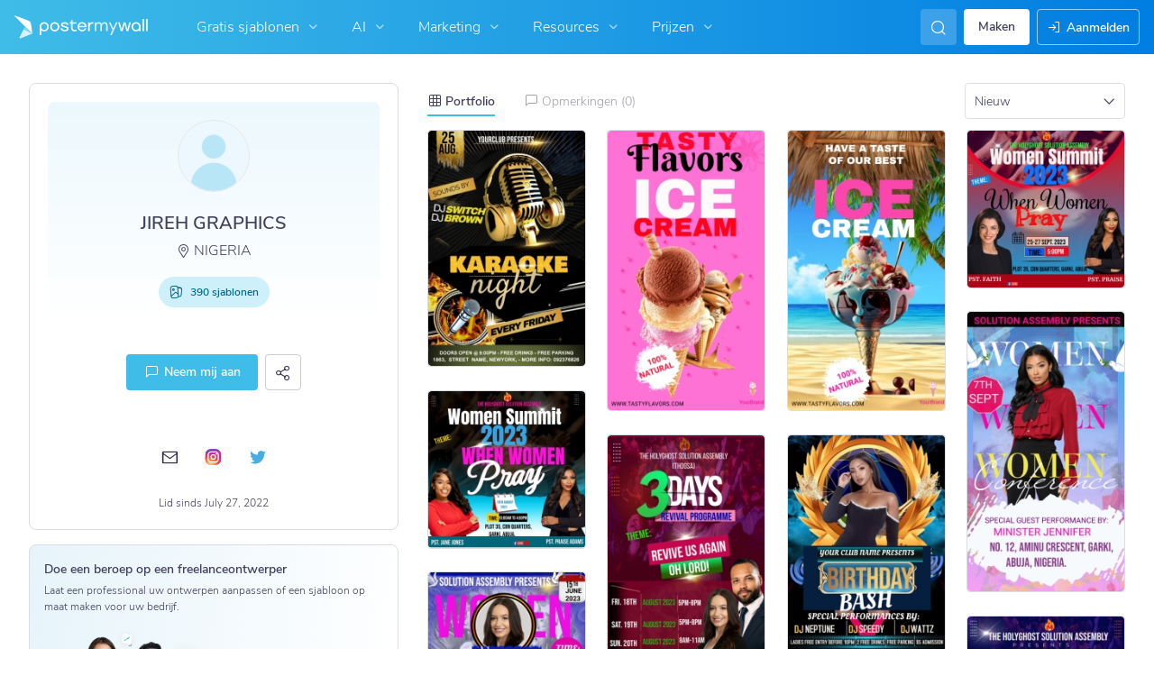

--- FILE ---
content_type: text/html; charset=UTF-8
request_url: https://nl.postermywall.com/index.php/posters/loadDesignerPosters/bf0e3e87f512980d8ea429fcbb7a308c
body_size: 5788
content:

    <div class="page-grid js-page-grid js-portfolio js-portfolio-panel js-panel-new">
                <ul class="grid-masonry js-grid-masonry js-templates-grid -lazy js-show-design-popup"
            data-moreurl='https://nl.postermywall.com/index.php/posters/loadMoreDesignerPosters/bf0e3e87f512980d8ea429fcbb7a308c'            data-more="1"
            data-limit="30"
            data-offset="30">
            <li class="sizer"></li>
            <li class="gutter-sizer"></li>

            
    

<li class="onHoverElevate thumbnail poster-template-item js-poster-template js-item item radius-4    image-item  -gallery-thumbnail js-gallery-thumbnail"
data-id="125801576" data-display-name="KARAOKE NIGHT" data-icf="0" data-is-recommendation="0" >


<div class="template-shortcut-overlay js-template-shortcut-overlay">
    <a href="https://nl.postermywall.com/index.php/posterbuilder/copy/2edd0df35c86f9904d25674955d2e1ea" target="_blank" aria-label="Ontwerp bewerken">
        <i class="icon-pencil size-icon-16 template-shortcut-icon edit-icon pmw-icon js-edit-icon"></i>
    </a>

    <i class="icon-share-app size-icon-16 template-shortcut-icon share-icon pmw-icon js-share-icon js-ignore-for-dropdown-width"
       data-view-page-link="https://nl.postermywall.com/index.php/poster/view/2edd0df35c86f9904d25674955d2e1ea"
       data-preview-image-url="https://d1csarkz8obe9u.cloudfront.net/posterpreviews/karaoke-night-design-template-2edd0df35c86f9904d25674955d2e1ea_screen.jpg?ts=1693578647"
       data-customize-landing-page-url="https://nl.postermywall.com/index.php/art/template/2edd0df35c86f9904d25674955d2e1ea/karaoke-night-design-template"
    >
    </i>

    <span class="has-tooltip top-tooltip show-on-click favorite-tooltip" rel="tooltip">
                <i class="favorite-svg-container size-icon-16 template-shortcut-icon pmw-icon js-toggle-fav heart-icon-container js-needs-favorite-svg" data-poster-hash="2edd0df35c86f9904d25674955d2e1ea">
                </i>
            </span>
</div>


<div class="preview-container ">

        <a class="preview js-poster-preview " href="https://nl.postermywall.com/index.php/art/template/2edd0df35c86f9904d25674955d2e1ea/karaoke-night-design-template" data-hashedid="2edd0df35c86f9904d25674955d2e1ea" data-page-hashedid="38b75a45-017a-4633-a5a0-dc71b87fbdd6" data-seq="125801576" data-creator-id="13578506" data-orientation="v" data-previous="0" data-next="0" data-pagetype="" >

        
                                <img class=" js-template-img template-image radius-4"
             src="https://d1csarkz8obe9u.cloudfront.net/posterpreviews/karaoke-night-design-template-2edd0df35c86f9904d25674955d2e1ea.jpg?ts=1693578647"
             alt="KARAOKE NIGHT Iphosta template"
             data-ratio="1.5"
             data-max-side="199"
             style="width: 133px; height: 199px;"
             data-thumb-width="133"
             data-thumb-height="199"
             width="133"
             height="199"

            fetchpriority="high"        />
                        </a>
</div>
</li>    

<li class="onHoverElevate thumbnail poster-template-item js-poster-template js-item item radius-4    image-item  -gallery-thumbnail js-gallery-thumbnail"
data-id="125679060" data-display-name="ICE CREAM" data-icf="0" data-is-recommendation="0" >


<div class="template-shortcut-overlay js-template-shortcut-overlay">
    <a href="https://nl.postermywall.com/index.php/posterbuilder/copy/b09b1b2de1af0217b1d9a427785b8ee9" target="_blank" aria-label="Ontwerp bewerken">
        <i class="icon-pencil size-icon-16 template-shortcut-icon edit-icon pmw-icon js-edit-icon"></i>
    </a>

    <i class="icon-share-app size-icon-16 template-shortcut-icon share-icon pmw-icon js-share-icon js-ignore-for-dropdown-width"
       data-view-page-link="https://nl.postermywall.com/index.php/poster/view/b09b1b2de1af0217b1d9a427785b8ee9"
       data-preview-image-url="https://d1csarkz8obe9u.cloudfront.net/posterpreviews/ice-cream-design-template-b09b1b2de1af0217b1d9a427785b8ee9_screen.jpg?ts=1692705650"
       data-customize-landing-page-url="https://nl.postermywall.com/index.php/art/template/b09b1b2de1af0217b1d9a427785b8ee9/ice-cream-design-template"
    >
    </i>

    <span class="has-tooltip top-tooltip show-on-click favorite-tooltip" rel="tooltip">
                <i class="favorite-svg-container size-icon-16 template-shortcut-icon pmw-icon js-toggle-fav heart-icon-container js-needs-favorite-svg" data-poster-hash="b09b1b2de1af0217b1d9a427785b8ee9">
                </i>
            </span>
</div>


<div class="preview-container ">

        <a class="preview js-poster-preview " href="https://nl.postermywall.com/index.php/art/template/b09b1b2de1af0217b1d9a427785b8ee9/ice-cream-design-template" data-hashedid="b09b1b2de1af0217b1d9a427785b8ee9" data-page-hashedid="0ca341b6-6e18-4382-9f2c-74e6839ec73f" data-seq="125679060" data-creator-id="13578506" data-orientation="v" data-previous="0" data-next="0" data-pagetype="" >

        
                                <img class=" js-template-img template-image radius-4"
             src="https://d1csarkz8obe9u.cloudfront.net/posterpreviews/ice-cream-design-template-b09b1b2de1af0217b1d9a427785b8ee9.jpg?ts=1692705650"
             alt="ICE CREAM Instagram Story template"
             data-ratio="1.7777777777778"
             data-max-side="199"
             style="width: 112px; height: 199px;"
             data-thumb-width="112"
             data-thumb-height="199"
             width="112"
             height="199"

            fetchpriority="high"        />
                        </a>
</div>
</li>    

<li class="onHoverElevate thumbnail poster-template-item js-poster-template js-item item radius-4    image-item  -gallery-thumbnail js-gallery-thumbnail"
data-id="125600568" data-display-name="ICE CREAM" data-icf="0" data-is-recommendation="0" >


<div class="template-shortcut-overlay js-template-shortcut-overlay">
    <a href="https://nl.postermywall.com/index.php/posterbuilder/copy/1336baff4963513d7e7c388f5d88e14f" target="_blank" aria-label="Ontwerp bewerken">
        <i class="icon-pencil size-icon-16 template-shortcut-icon edit-icon pmw-icon js-edit-icon"></i>
    </a>

    <i class="icon-share-app size-icon-16 template-shortcut-icon share-icon pmw-icon js-share-icon js-ignore-for-dropdown-width"
       data-view-page-link="https://nl.postermywall.com/index.php/poster/view/1336baff4963513d7e7c388f5d88e14f"
       data-preview-image-url="https://d1csarkz8obe9u.cloudfront.net/posterpreviews/ice-cream-design-template-1336baff4963513d7e7c388f5d88e14f_screen.jpg?ts=1692635605"
       data-customize-landing-page-url="https://nl.postermywall.com/index.php/art/template/1336baff4963513d7e7c388f5d88e14f/ice-cream-design-template"
    >
    </i>

    <span class="has-tooltip top-tooltip show-on-click favorite-tooltip" rel="tooltip">
                <i class="favorite-svg-container size-icon-16 template-shortcut-icon pmw-icon js-toggle-fav heart-icon-container js-needs-favorite-svg" data-poster-hash="1336baff4963513d7e7c388f5d88e14f">
                </i>
            </span>
</div>


<div class="preview-container ">

        <a class="preview js-poster-preview " href="https://nl.postermywall.com/index.php/art/template/1336baff4963513d7e7c388f5d88e14f/ice-cream-design-template" data-hashedid="1336baff4963513d7e7c388f5d88e14f" data-page-hashedid="0ca341b6-6e18-4382-9f2c-74e6839ec73f" data-seq="125600568" data-creator-id="13578506" data-orientation="v" data-previous="0" data-next="0" data-pagetype="" >

        
                                <img class=" js-template-img template-image radius-4"
             src="https://d1csarkz8obe9u.cloudfront.net/posterpreviews/ice-cream-design-template-1336baff4963513d7e7c388f5d88e14f.jpg?ts=1692635605"
             alt="ICE CREAM Instagram Story template"
             data-ratio="1.7777777777778"
             data-max-side="199"
             style="width: 112px; height: 199px;"
             data-thumb-width="112"
             data-thumb-height="199"
             width="112"
             height="199"

            fetchpriority="high"        />
                        </a>
</div>
</li>    

<li class="onHoverElevate thumbnail poster-template-item js-poster-template js-item item radius-4    image-item  -gallery-thumbnail js-gallery-thumbnail"
data-id="94391942" data-display-name="WOMEN CONFERENCE" data-icf="0" data-is-recommendation="0" >


<div class="template-shortcut-overlay js-template-shortcut-overlay">
    <a href="https://nl.postermywall.com/index.php/posterbuilder/copy/9830ff49f4db6427000c70258dbff949" target="_blank" aria-label="Ontwerp bewerken">
        <i class="icon-pencil size-icon-16 template-shortcut-icon edit-icon pmw-icon js-edit-icon"></i>
    </a>

    <i class="icon-share-app size-icon-16 template-shortcut-icon share-icon pmw-icon js-share-icon js-ignore-for-dropdown-width"
       data-view-page-link="https://nl.postermywall.com/index.php/poster/view/9830ff49f4db6427000c70258dbff949"
       data-preview-image-url="https://d1csarkz8obe9u.cloudfront.net/posterpreviews/women-conference-design-template-9830ff49f4db6427000c70258dbff949_screen.jpg?ts=1691668879"
       data-customize-landing-page-url="https://nl.postermywall.com/index.php/art/template/9830ff49f4db6427000c70258dbff949/women-conference-design-template"
    >
    </i>

    <span class="has-tooltip top-tooltip show-on-click favorite-tooltip" rel="tooltip">
                <i class="favorite-svg-container size-icon-16 template-shortcut-icon pmw-icon js-toggle-fav heart-icon-container js-needs-favorite-svg" data-poster-hash="9830ff49f4db6427000c70258dbff949">
                </i>
            </span>
</div>


<div class="preview-container ">

        <a class="preview js-poster-preview " href="https://nl.postermywall.com/index.php/art/template/9830ff49f4db6427000c70258dbff949/women-conference-design-template" data-hashedid="9830ff49f4db6427000c70258dbff949" data-page-hashedid="c45c2140-276e-4888-85ba-d0b41c311e87" data-seq="94391942" data-creator-id="13578506" data-orientation="v" data-previous="0" data-next="0" data-pagetype="" >

        
                                <img class=" js-template-img template-image radius-4"
             src="https://d1csarkz8obe9u.cloudfront.net/posterpreviews/women-conference-design-template-9830ff49f4db6427000c70258dbff949.jpg?ts=1691668879"
             alt="WOMEN CONFERENCE Instagram-bericht template"
             data-ratio="1"
             data-max-side="199"
             style="width: 199px; height: 199px;"
             data-thumb-width="199"
             data-thumb-height="199"
             width="199"
             height="199"

            fetchpriority="high"        />
                        </a>
</div>
</li>    

<li class="onHoverElevate thumbnail poster-template-item js-poster-template js-item item radius-4    image-item  -gallery-thumbnail js-gallery-thumbnail"
data-id="124158932" data-display-name="SPECIAL GUEST MINISTRATION" data-icf="0" data-is-recommendation="0" >


<div class="template-shortcut-overlay js-template-shortcut-overlay">
    <a href="https://nl.postermywall.com/index.php/posterbuilder/copy/d20c6d319dee3eec9882bf28eb550352" target="_blank" aria-label="Ontwerp bewerken">
        <i class="icon-pencil size-icon-16 template-shortcut-icon edit-icon pmw-icon js-edit-icon"></i>
    </a>

    <i class="icon-share-app size-icon-16 template-shortcut-icon share-icon pmw-icon js-share-icon js-ignore-for-dropdown-width"
       data-view-page-link="https://nl.postermywall.com/index.php/poster/view/d20c6d319dee3eec9882bf28eb550352"
       data-preview-image-url="https://d1csarkz8obe9u.cloudfront.net/posterpreviews/special-guest-ministration-design-template-d20c6d319dee3eec9882bf28eb550352_screen.jpg?ts=1691269227"
       data-customize-landing-page-url="https://nl.postermywall.com/index.php/art/template/d20c6d319dee3eec9882bf28eb550352/special-guest-ministration-design-template"
    >
    </i>

    <span class="has-tooltip top-tooltip show-on-click favorite-tooltip" rel="tooltip">
                <i class="favorite-svg-container size-icon-16 template-shortcut-icon pmw-icon js-toggle-fav heart-icon-container js-needs-favorite-svg" data-poster-hash="d20c6d319dee3eec9882bf28eb550352">
                </i>
            </span>
</div>


<div class="preview-container ">

        <a class="preview js-poster-preview " href="https://nl.postermywall.com/index.php/art/template/d20c6d319dee3eec9882bf28eb550352/special-guest-ministration-design-template" data-hashedid="d20c6d319dee3eec9882bf28eb550352" data-page-hashedid="f35ce62b-8e5d-4817-899e-da1a18f16d29" data-seq="124158932" data-creator-id="13578506" data-orientation="v" data-previous="0" data-next="0" data-pagetype="" >

        
                                <img class=" js-template-img template-image radius-4"
             src="https://d1csarkz8obe9u.cloudfront.net/posterpreviews/special-guest-ministration-design-template-d20c6d319dee3eec9882bf28eb550352.jpg?ts=1691269227"
             alt="SPECIAL GUEST MINISTRATION Цифровой дисплей (9 : 16) template"
             data-ratio="1.7777777777778"
             data-max-side="199"
             style="width: 112px; height: 199px;"
             data-thumb-width="112"
             data-thumb-height="199"
             width="112"
             height="199"

            fetchpriority="high"        />
                        </a>
</div>
</li>    

<li class="onHoverElevate thumbnail poster-template-item js-poster-template js-item item radius-4    image-item  -gallery-thumbnail js-gallery-thumbnail"
data-id="122383844" data-display-name="WOMEN CONFERENCE" data-icf="0" data-is-recommendation="0" >


<div class="template-shortcut-overlay js-template-shortcut-overlay">
    <a href="https://nl.postermywall.com/index.php/posterbuilder/copy/b3c687d1aa245dfaf5e55e2b9190cbe5" target="_blank" aria-label="Ontwerp bewerken">
        <i class="icon-pencil size-icon-16 template-shortcut-icon edit-icon pmw-icon js-edit-icon"></i>
    </a>

    <i class="icon-share-app size-icon-16 template-shortcut-icon share-icon pmw-icon js-share-icon js-ignore-for-dropdown-width"
       data-view-page-link="https://nl.postermywall.com/index.php/poster/view/b3c687d1aa245dfaf5e55e2b9190cbe5"
       data-preview-image-url="https://d1csarkz8obe9u.cloudfront.net/posterpreviews/women-conference-design-template-b3c687d1aa245dfaf5e55e2b9190cbe5_screen.jpg?ts=1690707622"
       data-customize-landing-page-url="https://nl.postermywall.com/index.php/art/template/b3c687d1aa245dfaf5e55e2b9190cbe5/women-conference-design-template"
    >
    </i>

    <span class="has-tooltip top-tooltip show-on-click favorite-tooltip" rel="tooltip">
                <i class="favorite-svg-container size-icon-16 template-shortcut-icon pmw-icon js-toggle-fav heart-icon-container js-needs-favorite-svg" data-poster-hash="b3c687d1aa245dfaf5e55e2b9190cbe5">
                </i>
            </span>
</div>


<div class="preview-container ">

        <a class="preview js-poster-preview " href="https://nl.postermywall.com/index.php/art/template/b3c687d1aa245dfaf5e55e2b9190cbe5/women-conference-design-template" data-hashedid="b3c687d1aa245dfaf5e55e2b9190cbe5" data-page-hashedid="aa6614f5-11c2-460a-9f25-5436995a8dce" data-seq="122383844" data-creator-id="13578506" data-orientation="v" data-previous="0" data-next="0" data-pagetype="" >

        
                                <img class=" js-template-img template-image radius-4"
             src="https://d1csarkz8obe9u.cloudfront.net/posterpreviews/women-conference-design-template-b3c687d1aa245dfaf5e55e2b9190cbe5.jpg?ts=1690707622"
             alt="WOMEN CONFERENCE Instagram Post template"
             data-ratio="1"
             data-max-side="199"
             style="width: 199px; height: 199px;"
             data-thumb-width="199"
             data-thumb-height="199"
             width="199"
             height="199"

            fetchpriority="high"        />
                        </a>
</div>
</li>    

<li class="onHoverElevate thumbnail poster-template-item js-poster-template js-item item radius-4    image-item  -gallery-thumbnail js-gallery-thumbnail"
data-id="122403835" data-display-name="special service flyer" data-icf="0" data-is-recommendation="0" >


<div class="template-shortcut-overlay js-template-shortcut-overlay">
    <a href="https://nl.postermywall.com/index.php/posterbuilder/copy/e93ce32ea95eb7cbfd55c9dd94d2a89a" target="_blank" aria-label="Ontwerp bewerken">
        <i class="icon-pencil size-icon-16 template-shortcut-icon edit-icon pmw-icon js-edit-icon"></i>
    </a>

    <i class="icon-share-app size-icon-16 template-shortcut-icon share-icon pmw-icon js-share-icon js-ignore-for-dropdown-width"
       data-view-page-link="https://nl.postermywall.com/index.php/poster/view/e93ce32ea95eb7cbfd55c9dd94d2a89a"
       data-preview-image-url="https://d1csarkz8obe9u.cloudfront.net/posterpreviews/special-service-flyer-design-template-e93ce32ea95eb7cbfd55c9dd94d2a89a_screen.jpg?ts=1692697545"
       data-customize-landing-page-url="https://nl.postermywall.com/index.php/art/template/e93ce32ea95eb7cbfd55c9dd94d2a89a/special-service-flyer-design-template"
    >
    </i>

    <span class="has-tooltip top-tooltip show-on-click favorite-tooltip" rel="tooltip">
                <i class="favorite-svg-container size-icon-16 template-shortcut-icon pmw-icon js-toggle-fav heart-icon-container js-needs-favorite-svg" data-poster-hash="e93ce32ea95eb7cbfd55c9dd94d2a89a">
                </i>
            </span>
</div>


<div class="preview-container ">

        <a class="preview js-poster-preview " href="https://nl.postermywall.com/index.php/art/template/e93ce32ea95eb7cbfd55c9dd94d2a89a/special-service-flyer-design-template" data-hashedid="e93ce32ea95eb7cbfd55c9dd94d2a89a" data-page-hashedid="3b8a8be1-ca24-4662-bc2f-e20ab3d20e26" data-seq="122403835" data-creator-id="13578506" data-orientation="v" data-previous="0" data-next="0" data-pagetype="" >

        
                                <img class=" js-template-img template-image radius-4"
             src="https://d1csarkz8obe9u.cloudfront.net/posterpreviews/special-service-flyer-design-template-e93ce32ea95eb7cbfd55c9dd94d2a89a.jpg?ts=1692697545"
             alt="special service flyer Poster template"
             data-ratio="1.5"
             data-max-side="199"
             style="width: 133px; height: 199px;"
             data-thumb-width="133"
             data-thumb-height="199"
             width="133"
             height="199"

            fetchpriority="high"        />
                        </a>
</div>
</li>    

<li class="onHoverElevate thumbnail poster-template-item js-poster-template js-item item radius-4    image-item  -gallery-thumbnail js-gallery-thumbnail"
data-id="120965902" data-display-name="CLUB BIRTHDAY PARTY" data-icf="0" data-is-recommendation="0" >


<div class="template-shortcut-overlay js-template-shortcut-overlay">
    <a href="https://nl.postermywall.com/index.php/posterbuilder/copy/ef88bd094d3cd9bc8e9b03494dc3f1a8" target="_blank" aria-label="Ontwerp bewerken">
        <i class="icon-pencil size-icon-16 template-shortcut-icon edit-icon pmw-icon js-edit-icon"></i>
    </a>

    <i class="icon-share-app size-icon-16 template-shortcut-icon share-icon pmw-icon js-share-icon js-ignore-for-dropdown-width"
       data-view-page-link="https://nl.postermywall.com/index.php/poster/view/ef88bd094d3cd9bc8e9b03494dc3f1a8"
       data-preview-image-url="https://d1csarkz8obe9u.cloudfront.net/posterpreviews/club-birthday-party-design-template-ef88bd094d3cd9bc8e9b03494dc3f1a8_screen.jpg?ts=1690074026"
       data-customize-landing-page-url="https://nl.postermywall.com/index.php/art/template/ef88bd094d3cd9bc8e9b03494dc3f1a8/club-birthday-party-design-template"
    >
    </i>

    <span class="has-tooltip top-tooltip show-on-click favorite-tooltip" rel="tooltip">
                <i class="favorite-svg-container size-icon-16 template-shortcut-icon pmw-icon js-toggle-fav heart-icon-container js-needs-favorite-svg" data-poster-hash="ef88bd094d3cd9bc8e9b03494dc3f1a8">
                </i>
            </span>
</div>


<div class="preview-container ">

        <a class="preview js-poster-preview " href="https://nl.postermywall.com/index.php/art/template/ef88bd094d3cd9bc8e9b03494dc3f1a8/club-birthday-party-design-template" data-hashedid="ef88bd094d3cd9bc8e9b03494dc3f1a8" data-page-hashedid="277832ea-17af-423a-bbaf-43a4770b18d8" data-seq="120965902" data-creator-id="13578506" data-orientation="v" data-previous="0" data-next="0" data-pagetype="" >

        
                                <img class=" js-template-img template-image radius-4"
             src="https://d1csarkz8obe9u.cloudfront.net/posterpreviews/club-birthday-party-design-template-ef88bd094d3cd9bc8e9b03494dc3f1a8.jpg?ts=1690074026"
             alt="CLUB BIRTHDAY PARTY Poster template"
             data-ratio="1.5"
             data-max-side="199"
             style="width: 133px; height: 199px;"
             data-thumb-width="133"
             data-thumb-height="199"
             width="133"
             height="199"

            fetchpriority="high"        />
                        </a>
</div>
</li>    

<li class="onHoverElevate thumbnail poster-template-item js-poster-template js-item item radius-4    image-item  -gallery-thumbnail js-gallery-thumbnail"
data-id="115443466" data-display-name="WOMEN CONFERENCE FLYER" data-icf="0" data-is-recommendation="0" >


<div class="template-shortcut-overlay js-template-shortcut-overlay">
    <a href="https://nl.postermywall.com/index.php/posterbuilder/copy/3c3edfc3ca9f5ed882b75960010cacde" target="_blank" aria-label="Ontwerp bewerken">
        <i class="icon-pencil size-icon-16 template-shortcut-icon edit-icon pmw-icon js-edit-icon"></i>
    </a>

    <i class="icon-share-app size-icon-16 template-shortcut-icon share-icon pmw-icon js-share-icon js-ignore-for-dropdown-width"
       data-view-page-link="https://nl.postermywall.com/index.php/poster/view/3c3edfc3ca9f5ed882b75960010cacde"
       data-preview-image-url="https://d1csarkz8obe9u.cloudfront.net/posterpreviews/women-conference-flyer-design-template-3c3edfc3ca9f5ed882b75960010cacde_screen.jpg?ts=1689631228"
       data-customize-landing-page-url="https://nl.postermywall.com/index.php/art/template/3c3edfc3ca9f5ed882b75960010cacde/women-conference-flyer-design-template"
    >
    </i>

    <span class="has-tooltip top-tooltip show-on-click favorite-tooltip" rel="tooltip">
                <i class="favorite-svg-container size-icon-16 template-shortcut-icon pmw-icon js-toggle-fav heart-icon-container js-needs-favorite-svg" data-poster-hash="3c3edfc3ca9f5ed882b75960010cacde">
                </i>
            </span>
</div>


<div class="preview-container ">

        <a class="preview js-poster-preview " href="https://nl.postermywall.com/index.php/art/template/3c3edfc3ca9f5ed882b75960010cacde/women-conference-flyer-design-template" data-hashedid="3c3edfc3ca9f5ed882b75960010cacde" data-page-hashedid="bbd66602-bf29-4b99-a1ac-1728394a39ea" data-seq="115443466" data-creator-id="13578506" data-orientation="v" data-previous="0" data-next="0" data-pagetype="" >

        
                                <img class=" js-template-img template-image radius-4"
             src="https://d1csarkz8obe9u.cloudfront.net/posterpreviews/women-conference-flyer-design-template-3c3edfc3ca9f5ed882b75960010cacde.jpg?ts=1689631228"
             alt="WOMEN CONFERENCE FLYER Tabloid template"
             data-ratio="1.5437392795883"
             data-max-side="199"
             style="width: 129px; height: 199px;"
             data-thumb-width="129"
             data-thumb-height="199"
             width="129"
             height="199"

            fetchpriority="high"        />
                        </a>
</div>
</li>    

<li class="onHoverElevate thumbnail poster-template-item js-poster-template js-item item radius-4    image-item  -gallery-thumbnail js-gallery-thumbnail"
data-id="122279057" data-display-name="WOMEN CONFERENCE" data-icf="0" data-is-recommendation="0" >


<div class="template-shortcut-overlay js-template-shortcut-overlay">
    <a href="https://nl.postermywall.com/index.php/posterbuilder/copy/0be865d654a272d83eac04132f3362c1" target="_blank" aria-label="Ontwerp bewerken">
        <i class="icon-pencil size-icon-16 template-shortcut-icon edit-icon pmw-icon js-edit-icon"></i>
    </a>

    <i class="icon-share-app size-icon-16 template-shortcut-icon share-icon pmw-icon js-share-icon js-ignore-for-dropdown-width"
       data-view-page-link="https://nl.postermywall.com/index.php/poster/view/0be865d654a272d83eac04132f3362c1"
       data-preview-image-url="https://d1csarkz8obe9u.cloudfront.net/posterpreviews/women-conference-design-template-0be865d654a272d83eac04132f3362c1_screen.jpg?ts=1689631220"
       data-customize-landing-page-url="https://nl.postermywall.com/index.php/art/template/0be865d654a272d83eac04132f3362c1/women-conference-design-template"
    >
    </i>

    <span class="has-tooltip top-tooltip show-on-click favorite-tooltip" rel="tooltip">
                <i class="favorite-svg-container size-icon-16 template-shortcut-icon pmw-icon js-toggle-fav heart-icon-container js-needs-favorite-svg" data-poster-hash="0be865d654a272d83eac04132f3362c1">
                </i>
            </span>
</div>


<div class="preview-container ">

        <a class="preview js-poster-preview " href="https://nl.postermywall.com/index.php/art/template/0be865d654a272d83eac04132f3362c1/women-conference-design-template" data-hashedid="0be865d654a272d83eac04132f3362c1" data-page-hashedid="0a009f44-36c9-4a03-8e1f-a9d5fb95b080" data-seq="122279057" data-creator-id="13578506" data-orientation="v" data-previous="0" data-next="0" data-pagetype="" >

        
                                <img class=" js-template-img template-image radius-4"
             src="https://d1csarkz8obe9u.cloudfront.net/posterpreviews/women-conference-design-template-0be865d654a272d83eac04132f3362c1.jpg?ts=1689631220"
             alt="WOMEN CONFERENCE A4 template"
             data-ratio="1.4150943396226"
             data-max-side="199"
             style="width: 141px; height: 199px;"
             data-thumb-width="141"
             data-thumb-height="199"
             width="141"
             height="199"

            fetchpriority="high"        />
                        </a>
</div>
</li>    

<li class="onHoverElevate thumbnail poster-template-item js-poster-template js-item item radius-4    image-item  -gallery-thumbnail js-gallery-thumbnail"
data-id="122405826" data-display-name="school admission template" data-icf="0" data-is-recommendation="0" >


<div class="template-shortcut-overlay js-template-shortcut-overlay">
    <a href="https://nl.postermywall.com/index.php/posterbuilder/copy/8d808d9cd56f9854f86a671cbe23527f" target="_blank" aria-label="Ontwerp bewerken">
        <i class="icon-pencil size-icon-16 template-shortcut-icon edit-icon pmw-icon js-edit-icon"></i>
    </a>

    <i class="icon-share-app size-icon-16 template-shortcut-icon share-icon pmw-icon js-share-icon js-ignore-for-dropdown-width"
       data-view-page-link="https://nl.postermywall.com/index.php/poster/view/8d808d9cd56f9854f86a671cbe23527f"
       data-preview-image-url="https://d1csarkz8obe9u.cloudfront.net/posterpreviews/school-admission-template-design-8d808d9cd56f9854f86a671cbe23527f_screen.jpg?ts=1689629538"
       data-customize-landing-page-url="https://nl.postermywall.com/index.php/art/template/8d808d9cd56f9854f86a671cbe23527f/school-admission-template-design"
    >
    </i>

    <span class="has-tooltip top-tooltip show-on-click favorite-tooltip" rel="tooltip">
                <i class="favorite-svg-container size-icon-16 template-shortcut-icon pmw-icon js-toggle-fav heart-icon-container js-needs-favorite-svg" data-poster-hash="8d808d9cd56f9854f86a671cbe23527f">
                </i>
            </span>
</div>


<div class="preview-container ">

        <a class="preview js-poster-preview " href="https://nl.postermywall.com/index.php/art/template/8d808d9cd56f9854f86a671cbe23527f/school-admission-template-design" data-hashedid="8d808d9cd56f9854f86a671cbe23527f" data-page-hashedid="9806bba5-754f-4e6e-9b3e-44f8aa7ba989" data-seq="122405826" data-creator-id="13578506" data-orientation="v" data-previous="0" data-next="0" data-pagetype="" >

        
                                <img class=" js-template-img template-image radius-4"
             src="https://d1csarkz8obe9u.cloudfront.net/posterpreviews/school-admission-template-design-8d808d9cd56f9854f86a671cbe23527f.jpg?ts=1689629538"
             alt="school admission template A4"
             data-ratio="1.4150943396226"
             data-max-side="199"
             style="width: 141px; height: 199px;"
             data-thumb-width="141"
             data-thumb-height="199"
             width="141"
             height="199"

            fetchpriority="high"        />
                        </a>
</div>
</li>    

<li class="onHoverElevate thumbnail poster-template-item js-poster-template js-item item radius-4    image-item  -gallery-thumbnail js-gallery-thumbnail"
data-id="115541909" data-display-name="SCHOOL ADMISSION" data-icf="0" data-is-recommendation="0" >


<div class="template-shortcut-overlay js-template-shortcut-overlay">
    <a href="https://nl.postermywall.com/index.php/posterbuilder/copy/ad3620d05d799964c87e55d2a06c923e" target="_blank" aria-label="Ontwerp bewerken">
        <i class="icon-pencil size-icon-16 template-shortcut-icon edit-icon pmw-icon js-edit-icon"></i>
    </a>

    <i class="icon-share-app size-icon-16 template-shortcut-icon share-icon pmw-icon js-share-icon js-ignore-for-dropdown-width"
       data-view-page-link="https://nl.postermywall.com/index.php/poster/view/ad3620d05d799964c87e55d2a06c923e"
       data-preview-image-url="https://d1csarkz8obe9u.cloudfront.net/posterpreviews/school-admission-design-template-ad3620d05d799964c87e55d2a06c923e_screen.jpg?ts=1689629193"
       data-customize-landing-page-url="https://nl.postermywall.com/index.php/art/template/ad3620d05d799964c87e55d2a06c923e/school-admission-design-template"
    >
    </i>

    <span class="has-tooltip top-tooltip show-on-click favorite-tooltip" rel="tooltip">
                <i class="favorite-svg-container size-icon-16 template-shortcut-icon pmw-icon js-toggle-fav heart-icon-container js-needs-favorite-svg" data-poster-hash="ad3620d05d799964c87e55d2a06c923e">
                </i>
            </span>
</div>


<div class="preview-container ">

        <a class="preview js-poster-preview " href="https://nl.postermywall.com/index.php/art/template/ad3620d05d799964c87e55d2a06c923e/school-admission-design-template" data-hashedid="ad3620d05d799964c87e55d2a06c923e" data-page-hashedid="21423e74-56aa-4f03-915d-418c60695490" data-seq="115541909" data-creator-id="13578506" data-orientation="v" data-previous="0" data-next="0" data-pagetype="" >

        
                                <img class=" js-template-img template-image radius-4"
             src="https://d1csarkz8obe9u.cloudfront.net/posterpreviews/school-admission-design-template-ad3620d05d799964c87e55d2a06c923e.jpg?ts=1689629193"
             alt="SCHOOL ADMISSION Poster template"
             data-ratio="1.5"
             data-max-side="199"
             style="width: 133px; height: 199px;"
             data-thumb-width="133"
             data-thumb-height="199"
             width="133"
             height="199"

            fetchpriority="high"        />
                        </a>
</div>
</li>    

<li class="onHoverElevate thumbnail poster-template-item js-poster-template js-item item radius-4    image-item  -gallery-thumbnail js-gallery-thumbnail"
data-id="101718644" data-display-name="christmas church service" data-icf="0" data-is-recommendation="0" >


<div class="template-shortcut-overlay js-template-shortcut-overlay">
    <a href="https://nl.postermywall.com/index.php/posterbuilder/copy/fc8cd882a74a02e273aa58e7956909a0" target="_blank" aria-label="Ontwerp bewerken">
        <i class="icon-pencil size-icon-16 template-shortcut-icon edit-icon pmw-icon js-edit-icon"></i>
    </a>

    <i class="icon-share-app size-icon-16 template-shortcut-icon share-icon pmw-icon js-share-icon js-ignore-for-dropdown-width"
       data-view-page-link="https://nl.postermywall.com/index.php/poster/view/fc8cd882a74a02e273aa58e7956909a0"
       data-preview-image-url="https://d1csarkz8obe9u.cloudfront.net/posterpreviews/christmas-church-service-design-template-fc8cd882a74a02e273aa58e7956909a0_screen.jpg?ts=1689620439"
       data-customize-landing-page-url="https://nl.postermywall.com/index.php/art/template/fc8cd882a74a02e273aa58e7956909a0/christmas-church-service-design-template"
    >
    </i>

    <span class="has-tooltip top-tooltip show-on-click favorite-tooltip" rel="tooltip">
                <i class="favorite-svg-container size-icon-16 template-shortcut-icon pmw-icon js-toggle-fav heart-icon-container js-needs-favorite-svg" data-poster-hash="fc8cd882a74a02e273aa58e7956909a0">
                </i>
            </span>
</div>


<div class="preview-container ">

        <a class="preview js-poster-preview " href="https://nl.postermywall.com/index.php/art/template/fc8cd882a74a02e273aa58e7956909a0/christmas-church-service-design-template" data-hashedid="fc8cd882a74a02e273aa58e7956909a0" data-page-hashedid="ac193089-b6e0-468e-9b15-17c3a69297e9" data-seq="101718644" data-creator-id="13578506" data-orientation="v" data-previous="0" data-next="0" data-pagetype="" >

        
                                <img class=" js-template-img template-image radius-4"
             src="https://d1csarkz8obe9u.cloudfront.net/posterpreviews/christmas-church-service-design-template-fc8cd882a74a02e273aa58e7956909a0.jpg?ts=1689620439"
             alt="christmas church service Flyer (US Letter) template"
             data-ratio="1.294964028777"
             data-max-side="199"
             style="width: 154px; height: 199px;"
             data-thumb-width="154"
             data-thumb-height="199"
             width="154"
             height="199"

            fetchpriority="high"        />
                        </a>
</div>
</li>    

<li class="onHoverElevate thumbnail poster-template-item js-poster-template js-item item radius-4    image-item  -gallery-thumbnail js-gallery-thumbnail"
data-id="112459194" data-display-name="BIRTHDAY CARD" data-icf="0" data-is-recommendation="0" >


<div class="template-shortcut-overlay js-template-shortcut-overlay">
    <a href="https://nl.postermywall.com/index.php/posterbuilder/copy/d2bde6f6335485d0232bbfefa72822f4" target="_blank" aria-label="Ontwerp bewerken">
        <i class="icon-pencil size-icon-16 template-shortcut-icon edit-icon pmw-icon js-edit-icon"></i>
    </a>

    <i class="icon-share-app size-icon-16 template-shortcut-icon share-icon pmw-icon js-share-icon js-ignore-for-dropdown-width"
       data-view-page-link="https://nl.postermywall.com/index.php/poster/view/d2bde6f6335485d0232bbfefa72822f4"
       data-preview-image-url="https://d1csarkz8obe9u.cloudfront.net/posterpreviews/birthday-card-design-template-d2bde6f6335485d0232bbfefa72822f4_screen.jpg?ts=1689332442"
       data-customize-landing-page-url="https://nl.postermywall.com/index.php/art/template/d2bde6f6335485d0232bbfefa72822f4/birthday-card-design-template"
    >
    </i>

    <span class="has-tooltip top-tooltip show-on-click favorite-tooltip" rel="tooltip">
                <i class="favorite-svg-container size-icon-16 template-shortcut-icon pmw-icon js-toggle-fav heart-icon-container js-needs-favorite-svg" data-poster-hash="d2bde6f6335485d0232bbfefa72822f4">
                </i>
            </span>
</div>


<div class="preview-container ">

        <a class="preview js-poster-preview " href="https://nl.postermywall.com/index.php/art/template/d2bde6f6335485d0232bbfefa72822f4/birthday-card-design-template" data-hashedid="d2bde6f6335485d0232bbfefa72822f4" data-page-hashedid="380e67ce-b6cb-472c-9421-0921fae47681" data-seq="112459194" data-creator-id="13578506" data-orientation="v" data-previous="0" data-next="0" data-pagetype="" >

        
                                <img class=" js-template-img template-image radius-4"
             src="https://d1csarkz8obe9u.cloudfront.net/posterpreviews/birthday-card-design-template-d2bde6f6335485d0232bbfefa72822f4.jpg?ts=1689332442"
             alt="BIRTHDAY CARD Flyer (US Letter) template"
             data-ratio="1.294964028777"
             data-max-side="199"
             style="width: 154px; height: 199px;"
             data-thumb-width="154"
             data-thumb-height="199"
             width="154"
             height="199"

            fetchpriority="high"        />
                        </a>
</div>
</li>    

<li class="onHoverElevate thumbnail poster-template-item js-poster-template js-item item radius-4    image-item  -gallery-thumbnail js-gallery-thumbnail"
data-id="122112241" data-display-name="Church service template" data-icf="0" data-is-recommendation="0" >


<div class="template-shortcut-overlay js-template-shortcut-overlay">
    <a href="https://nl.postermywall.com/index.php/posterbuilder/copy/81ecc812d358f4c35f41a8f46446cc1c" target="_blank" aria-label="Ontwerp bewerken">
        <i class="icon-pencil size-icon-16 template-shortcut-icon edit-icon pmw-icon js-edit-icon"></i>
    </a>

    <i class="icon-share-app size-icon-16 template-shortcut-icon share-icon pmw-icon js-share-icon js-ignore-for-dropdown-width"
       data-view-page-link="https://nl.postermywall.com/index.php/poster/view/81ecc812d358f4c35f41a8f46446cc1c"
       data-preview-image-url="https://d1csarkz8obe9u.cloudfront.net/posterpreviews/church-service-template-design-81ecc812d358f4c35f41a8f46446cc1c_screen.jpg?ts=1689328849"
       data-customize-landing-page-url="https://nl.postermywall.com/index.php/art/template/81ecc812d358f4c35f41a8f46446cc1c/church-service-template-design"
    >
    </i>

    <span class="has-tooltip top-tooltip show-on-click favorite-tooltip" rel="tooltip">
                <i class="favorite-svg-container size-icon-16 template-shortcut-icon pmw-icon js-toggle-fav heart-icon-container js-needs-favorite-svg" data-poster-hash="81ecc812d358f4c35f41a8f46446cc1c">
                </i>
            </span>
</div>


<div class="preview-container ">

        <a class="preview js-poster-preview " href="https://nl.postermywall.com/index.php/art/template/81ecc812d358f4c35f41a8f46446cc1c/church-service-template-design" data-hashedid="81ecc812d358f4c35f41a8f46446cc1c" data-page-hashedid="49d91ac0-158a-4168-9b30-c5d68754b14f" data-seq="122112241" data-creator-id="13578506" data-orientation="v" data-previous="0" data-next="0" data-pagetype="" >

        
                                <img class=" js-template-img template-image radius-4"
             src="https://d1csarkz8obe9u.cloudfront.net/posterpreviews/church-service-template-design-81ecc812d358f4c35f41a8f46446cc1c.jpg?ts=1689328849"
             alt="Church service template Iphosti le-Instagram"
             data-ratio="1"
             data-max-side="199"
             style="width: 199px; height: 199px;"
             data-thumb-width="199"
             data-thumb-height="199"
             width="199"
             height="199"

            fetchpriority="high"        />
                        </a>
</div>
</li>    

<li class="onHoverElevate thumbnail poster-template-item js-poster-template js-item item radius-4    image-item  -gallery-thumbnail js-gallery-thumbnail"
data-id="93877961" data-display-name="RESTAURANT TEMPLATE" data-icf="0" data-is-recommendation="0" >


<div class="template-shortcut-overlay js-template-shortcut-overlay">
    <a href="https://nl.postermywall.com/index.php/posterbuilder/copy/61c3a46a6ca3caf1ce3785125f995a6d" target="_blank" aria-label="Ontwerp bewerken">
        <i class="icon-pencil size-icon-16 template-shortcut-icon edit-icon pmw-icon js-edit-icon"></i>
    </a>

    <i class="icon-share-app size-icon-16 template-shortcut-icon share-icon pmw-icon js-share-icon js-ignore-for-dropdown-width"
       data-view-page-link="https://nl.postermywall.com/index.php/poster/view/61c3a46a6ca3caf1ce3785125f995a6d"
       data-preview-image-url="https://d1csarkz8obe9u.cloudfront.net/posterpreviews/restaurant-template-design-61c3a46a6ca3caf1ce3785125f995a6d_screen.jpg?ts=1689098432"
       data-customize-landing-page-url="https://nl.postermywall.com/index.php/art/template/61c3a46a6ca3caf1ce3785125f995a6d/restaurant-template-design"
    >
    </i>

    <span class="has-tooltip top-tooltip show-on-click favorite-tooltip" rel="tooltip">
                <i class="favorite-svg-container size-icon-16 template-shortcut-icon pmw-icon js-toggle-fav heart-icon-container js-needs-favorite-svg" data-poster-hash="61c3a46a6ca3caf1ce3785125f995a6d">
                </i>
            </span>
</div>


<div class="preview-container ">

        <a class="preview js-poster-preview " href="https://nl.postermywall.com/index.php/art/template/61c3a46a6ca3caf1ce3785125f995a6d/restaurant-template-design" data-hashedid="61c3a46a6ca3caf1ce3785125f995a6d" data-page-hashedid="d15eb12f-abfb-4404-b634-0dd678670ad3" data-seq="93877961" data-creator-id="13578506" data-orientation="v" data-previous="0" data-next="0" data-pagetype="" >

        
                                <img class=" js-template-img template-image radius-4"
             src="https://d1csarkz8obe9u.cloudfront.net/posterpreviews/restaurant-template-design-61c3a46a6ca3caf1ce3785125f995a6d.jpg?ts=1689098432"
             alt="RESTAURANT TEMPLATE A3"
             data-ratio="1.4150943396226"
             data-max-side="199"
             style="width: 141px; height: 199px;"
             data-thumb-width="141"
             data-thumb-height="199"
             width="141"
             height="199"

            fetchpriority="high"        />
                        </a>
</div>
</li>    

<li class="onHoverElevate thumbnail poster-template-item js-poster-template js-item item radius-4    image-item  -gallery-thumbnail js-gallery-thumbnail"
data-id="92940846" data-display-name="RESTAURANT TEMPLATE" data-icf="0" data-is-recommendation="0" >


<div class="template-shortcut-overlay js-template-shortcut-overlay">
    <a href="https://nl.postermywall.com/index.php/posterbuilder/copy/bce73c03f3fd0f4476c15684a730622e" target="_blank" aria-label="Ontwerp bewerken">
        <i class="icon-pencil size-icon-16 template-shortcut-icon edit-icon pmw-icon js-edit-icon"></i>
    </a>

    <i class="icon-share-app size-icon-16 template-shortcut-icon share-icon pmw-icon js-share-icon js-ignore-for-dropdown-width"
       data-view-page-link="https://nl.postermywall.com/index.php/poster/view/bce73c03f3fd0f4476c15684a730622e"
       data-preview-image-url="https://d1csarkz8obe9u.cloudfront.net/posterpreviews/restaurant-template-design-bce73c03f3fd0f4476c15684a730622e_screen.jpg?ts=1688472022"
       data-customize-landing-page-url="https://nl.postermywall.com/index.php/art/template/bce73c03f3fd0f4476c15684a730622e/restaurant-template-design"
    >
    </i>

    <span class="has-tooltip top-tooltip show-on-click favorite-tooltip" rel="tooltip">
                <i class="favorite-svg-container size-icon-16 template-shortcut-icon pmw-icon js-toggle-fav heart-icon-container js-needs-favorite-svg" data-poster-hash="bce73c03f3fd0f4476c15684a730622e">
                </i>
            </span>
</div>


<div class="preview-container ">

        <a class="preview js-poster-preview " href="https://nl.postermywall.com/index.php/art/template/bce73c03f3fd0f4476c15684a730622e/restaurant-template-design" data-hashedid="bce73c03f3fd0f4476c15684a730622e" data-page-hashedid="a10009ee-b941-4f1e-bfdb-5ed1c01556c0" data-seq="92940846" data-creator-id="13578506" data-orientation="v" data-previous="0" data-next="0" data-pagetype="" >

        
                                <img class=" js-template-img template-image radius-4"
             src="https://d1csarkz8obe9u.cloudfront.net/posterpreviews/restaurant-template-design-bce73c03f3fd0f4476c15684a730622e.jpg?ts=1688472022"
             alt="RESTAURANT TEMPLATE A3"
             data-ratio="1.4150943396226"
             data-max-side="199"
             style="width: 141px; height: 199px;"
             data-thumb-width="141"
             data-thumb-height="199"
             width="141"
             height="199"

            fetchpriority="high"        />
                        </a>
</div>
</li>    

<li class="onHoverElevate thumbnail poster-template-item js-poster-template js-item item radius-4    image-item  -gallery-thumbnail js-gallery-thumbnail"
data-id="121068289" data-display-name="College Admission" data-icf="0" data-is-recommendation="0" >


<div class="template-shortcut-overlay js-template-shortcut-overlay">
    <a href="https://nl.postermywall.com/index.php/posterbuilder/copy/4a2242f851388c7d539997db93146258" target="_blank" aria-label="Ontwerp bewerken">
        <i class="icon-pencil size-icon-16 template-shortcut-icon edit-icon pmw-icon js-edit-icon"></i>
    </a>

    <i class="icon-share-app size-icon-16 template-shortcut-icon share-icon pmw-icon js-share-icon js-ignore-for-dropdown-width"
       data-view-page-link="https://nl.postermywall.com/index.php/poster/view/4a2242f851388c7d539997db93146258"
       data-preview-image-url="https://d1csarkz8obe9u.cloudfront.net/posterpreviews/college-admission-design-template-4a2242f851388c7d539997db93146258_screen.jpg?ts=1688036429"
       data-customize-landing-page-url="https://nl.postermywall.com/index.php/art/template/4a2242f851388c7d539997db93146258/college-admission-design-template"
    >
    </i>

    <span class="has-tooltip top-tooltip show-on-click favorite-tooltip" rel="tooltip">
                <i class="favorite-svg-container size-icon-16 template-shortcut-icon pmw-icon js-toggle-fav heart-icon-container js-needs-favorite-svg" data-poster-hash="4a2242f851388c7d539997db93146258">
                </i>
            </span>
</div>


<div class="preview-container ">

        <a class="preview js-poster-preview " href="https://nl.postermywall.com/index.php/art/template/4a2242f851388c7d539997db93146258/college-admission-design-template" data-hashedid="4a2242f851388c7d539997db93146258" data-page-hashedid="8bf0ecd8-8235-4657-919c-fa3cdab31d36" data-seq="121068289" data-creator-id="13578506" data-orientation="v" data-previous="0" data-next="0" data-pagetype="" >

        
                                <img class=" js-template-img template-image radius-4"
             src="https://d1csarkz8obe9u.cloudfront.net/posterpreviews/college-admission-design-template-4a2242f851388c7d539997db93146258.jpg?ts=1688036429"
             alt="College Admission Flyer (US Letter) template"
             data-ratio="1.294964028777"
             data-max-side="199"
             style="width: 154px; height: 199px;"
             data-thumb-width="154"
             data-thumb-height="199"
             width="154"
             height="199"

            fetchpriority="high"        />
                        </a>
</div>
</li>    

<li class="onHoverElevate thumbnail poster-template-item js-poster-template js-item item radius-4    image-item  -gallery-thumbnail js-gallery-thumbnail"
data-id="105960435" data-display-name="SCHOOL ADMISSION DISCOUNT" data-icf="0" data-is-recommendation="0" >


<div class="template-shortcut-overlay js-template-shortcut-overlay">
    <a href="https://nl.postermywall.com/index.php/posterbuilder/copy/915a5fac304acae0d0b9f5ee56ba67b2" target="_blank" aria-label="Ontwerp bewerken">
        <i class="icon-pencil size-icon-16 template-shortcut-icon edit-icon pmw-icon js-edit-icon"></i>
    </a>

    <i class="icon-share-app size-icon-16 template-shortcut-icon share-icon pmw-icon js-share-icon js-ignore-for-dropdown-width"
       data-view-page-link="https://nl.postermywall.com/index.php/poster/view/915a5fac304acae0d0b9f5ee56ba67b2"
       data-preview-image-url="https://d1csarkz8obe9u.cloudfront.net/posterpreviews/school-admission-discount-design-template-915a5fac304acae0d0b9f5ee56ba67b2_screen.jpg?ts=1688036424"
       data-customize-landing-page-url="https://nl.postermywall.com/index.php/art/template/915a5fac304acae0d0b9f5ee56ba67b2/school-admission-discount-design-template"
    >
    </i>

    <span class="has-tooltip top-tooltip show-on-click favorite-tooltip" rel="tooltip">
                <i class="favorite-svg-container size-icon-16 template-shortcut-icon pmw-icon js-toggle-fav heart-icon-container js-needs-favorite-svg" data-poster-hash="915a5fac304acae0d0b9f5ee56ba67b2">
                </i>
            </span>
</div>


<div class="preview-container ">

        <a class="preview js-poster-preview " href="https://nl.postermywall.com/index.php/art/template/915a5fac304acae0d0b9f5ee56ba67b2/school-admission-discount-design-template" data-hashedid="915a5fac304acae0d0b9f5ee56ba67b2" data-page-hashedid="902fab97-e690-48f1-9e8f-aa726bf227a5" data-seq="105960435" data-creator-id="13578506" data-orientation="v" data-previous="0" data-next="0" data-pagetype="" >

        
                                <img class=" js-template-img template-image radius-4"
             src="https://d1csarkz8obe9u.cloudfront.net/posterpreviews/school-admission-discount-design-template-915a5fac304acae0d0b9f5ee56ba67b2.jpg?ts=1688036424"
             alt="SCHOOL ADMISSION DISCOUNT Flyer (US Letter) template"
             data-ratio="1.294964028777"
             data-max-side="199"
             style="width: 154px; height: 199px;"
             data-thumb-width="154"
             data-thumb-height="199"
             width="154"
             height="199"

            fetchpriority="high"        />
                        </a>
</div>
</li>    

<li class="onHoverElevate thumbnail poster-template-item js-poster-template js-item item radius-4    image-item  -gallery-thumbnail js-gallery-thumbnail"
data-id="105532609" data-display-name="SCHOOL ADMISSION 2023" data-icf="0" data-is-recommendation="0" >


<div class="template-shortcut-overlay js-template-shortcut-overlay">
    <a href="https://nl.postermywall.com/index.php/posterbuilder/copy/4e47c5155de0f7f26d59cae9783ab541" target="_blank" aria-label="Ontwerp bewerken">
        <i class="icon-pencil size-icon-16 template-shortcut-icon edit-icon pmw-icon js-edit-icon"></i>
    </a>

    <i class="icon-share-app size-icon-16 template-shortcut-icon share-icon pmw-icon js-share-icon js-ignore-for-dropdown-width"
       data-view-page-link="https://nl.postermywall.com/index.php/poster/view/4e47c5155de0f7f26d59cae9783ab541"
       data-preview-image-url="https://d1csarkz8obe9u.cloudfront.net/posterpreviews/school-admission-2023-design-template-4e47c5155de0f7f26d59cae9783ab541_screen.jpg?ts=1688034306"
       data-customize-landing-page-url="https://nl.postermywall.com/index.php/art/template/4e47c5155de0f7f26d59cae9783ab541/school-admission-2023-design-template"
    >
    </i>

    <span class="has-tooltip top-tooltip show-on-click favorite-tooltip" rel="tooltip">
                <i class="favorite-svg-container size-icon-16 template-shortcut-icon pmw-icon js-toggle-fav heart-icon-container js-needs-favorite-svg" data-poster-hash="4e47c5155de0f7f26d59cae9783ab541">
                </i>
            </span>
</div>


<div class="preview-container ">

        <a class="preview js-poster-preview " href="https://nl.postermywall.com/index.php/art/template/4e47c5155de0f7f26d59cae9783ab541/school-admission-2023-design-template" data-hashedid="4e47c5155de0f7f26d59cae9783ab541" data-page-hashedid="b716c4e2-4160-42a9-951a-7d8e9526606a" data-seq="105532609" data-creator-id="13578506" data-orientation="v" data-previous="0" data-next="0" data-pagetype="" >

        
                                <img class=" js-template-img template-image radius-4"
             src="https://d1csarkz8obe9u.cloudfront.net/posterpreviews/school-admission-2023-design-template-4e47c5155de0f7f26d59cae9783ab541.jpg?ts=1688034306"
             alt="SCHOOL ADMISSION 2023 Instagram Plasing template"
             data-ratio="1"
             data-max-side="199"
             style="width: 199px; height: 199px;"
             data-thumb-width="199"
             data-thumb-height="199"
             width="199"
             height="199"

            fetchpriority="high"        />
                        </a>
</div>
</li>    

<li class="onHoverElevate thumbnail poster-template-item js-poster-template js-item item radius-4    image-item  -gallery-thumbnail js-gallery-thumbnail"
data-id="120958866" data-display-name="CLEANING SERVICE COMPANY" data-icf="0" data-is-recommendation="0" >


<div class="template-shortcut-overlay js-template-shortcut-overlay">
    <a href="https://nl.postermywall.com/index.php/posterbuilder/copy/31ab5557252d8e9d401d19c6eb865f0f" target="_blank" aria-label="Ontwerp bewerken">
        <i class="icon-pencil size-icon-16 template-shortcut-icon edit-icon pmw-icon js-edit-icon"></i>
    </a>

    <i class="icon-share-app size-icon-16 template-shortcut-icon share-icon pmw-icon js-share-icon js-ignore-for-dropdown-width"
       data-view-page-link="https://nl.postermywall.com/index.php/poster/view/31ab5557252d8e9d401d19c6eb865f0f"
       data-preview-image-url="https://d1csarkz8obe9u.cloudfront.net/posterpreviews/cleaning-service-company-design-template-31ab5557252d8e9d401d19c6eb865f0f_screen.jpg?ts=1687942963"
       data-customize-landing-page-url="https://nl.postermywall.com/index.php/art/template/31ab5557252d8e9d401d19c6eb865f0f/cleaning-service-company-design-template"
    >
    </i>

    <span class="has-tooltip top-tooltip show-on-click favorite-tooltip" rel="tooltip">
                <i class="favorite-svg-container size-icon-16 template-shortcut-icon pmw-icon js-toggle-fav heart-icon-container js-needs-favorite-svg" data-poster-hash="31ab5557252d8e9d401d19c6eb865f0f">
                </i>
            </span>
</div>


<div class="preview-container ">

        <a class="preview js-poster-preview " href="https://nl.postermywall.com/index.php/art/template/31ab5557252d8e9d401d19c6eb865f0f/cleaning-service-company-design-template" data-hashedid="31ab5557252d8e9d401d19c6eb865f0f" data-page-hashedid="5ad540f9-9f10-4266-80c6-8d486e910162" data-seq="120958866" data-creator-id="13578506" data-orientation="v" data-previous="0" data-next="0" data-pagetype="" >

        
                                <img class=" js-template-img template-image radius-4"
             src="https://d1csarkz8obe9u.cloudfront.net/posterpreviews/cleaning-service-company-design-template-31ab5557252d8e9d401d19c6eb865f0f.jpg?ts=1687942963"
             alt="CLEANING SERVICE COMPANY Poster template"
             data-ratio="1.5"
             data-max-side="199"
             style="width: 133px; height: 199px;"
             data-thumb-width="133"
             data-thumb-height="199"
             width="133"
             height="199"

            fetchpriority="high"        />
                        </a>
</div>
</li>    

<li class="onHoverElevate thumbnail poster-template-item js-poster-template js-item item radius-4    image-item  -gallery-thumbnail js-gallery-thumbnail"
data-id="106639608" data-display-name="PAINTING BUSINESS FLYER" data-icf="0" data-is-recommendation="0" >


<div class="template-shortcut-overlay js-template-shortcut-overlay">
    <a href="https://nl.postermywall.com/index.php/posterbuilder/copy/e31763618c97a99a1aafa058bf79ded5" target="_blank" aria-label="Ontwerp bewerken">
        <i class="icon-pencil size-icon-16 template-shortcut-icon edit-icon pmw-icon js-edit-icon"></i>
    </a>

    <i class="icon-share-app size-icon-16 template-shortcut-icon share-icon pmw-icon js-share-icon js-ignore-for-dropdown-width"
       data-view-page-link="https://nl.postermywall.com/index.php/poster/view/e31763618c97a99a1aafa058bf79ded5"
       data-preview-image-url="https://d1csarkz8obe9u.cloudfront.net/posterpreviews/painting-business-flyer-design-template-e31763618c97a99a1aafa058bf79ded5_screen.jpg?ts=1687942928"
       data-customize-landing-page-url="https://nl.postermywall.com/index.php/art/template/e31763618c97a99a1aafa058bf79ded5/painting-business-flyer-design-template"
    >
    </i>

    <span class="has-tooltip top-tooltip show-on-click favorite-tooltip" rel="tooltip">
                <i class="favorite-svg-container size-icon-16 template-shortcut-icon pmw-icon js-toggle-fav heart-icon-container js-needs-favorite-svg" data-poster-hash="e31763618c97a99a1aafa058bf79ded5">
                </i>
            </span>
</div>


<div class="preview-container ">

        <a class="preview js-poster-preview " href="https://nl.postermywall.com/index.php/art/template/e31763618c97a99a1aafa058bf79ded5/painting-business-flyer-design-template" data-hashedid="e31763618c97a99a1aafa058bf79ded5" data-page-hashedid="44ff84f3-a77c-4914-a947-3fb7f2262231" data-seq="106639608" data-creator-id="13578506" data-orientation="v" data-previous="0" data-next="0" data-pagetype="" >

        
                                <img class=" js-template-img template-image radius-4"
             src="https://d1csarkz8obe9u.cloudfront.net/posterpreviews/painting-business-flyer-design-template-e31763618c97a99a1aafa058bf79ded5.jpg?ts=1687942928"
             alt="PAINTING BUSINESS FLYER Plakat template"
             data-ratio="1.5"
             data-max-side="199"
             style="width: 133px; height: 199px;"
             data-thumb-width="133"
             data-thumb-height="199"
             width="133"
             height="199"

            fetchpriority="high"        />
                        </a>
</div>
</li>    

<li class="onHoverElevate thumbnail poster-template-item js-poster-template js-item item radius-4    image-item  -gallery-thumbnail js-gallery-thumbnail"
data-id="106685086" data-display-name="HAPPY BIRTHDAY" data-icf="0" data-is-recommendation="0" >


<div class="template-shortcut-overlay js-template-shortcut-overlay">
    <a href="https://nl.postermywall.com/index.php/posterbuilder/copy/12fdb7dba4c4265d7d9e0f60baaf5e80" target="_blank" aria-label="Ontwerp bewerken">
        <i class="icon-pencil size-icon-16 template-shortcut-icon edit-icon pmw-icon js-edit-icon"></i>
    </a>

    <i class="icon-share-app size-icon-16 template-shortcut-icon share-icon pmw-icon js-share-icon js-ignore-for-dropdown-width"
       data-view-page-link="https://nl.postermywall.com/index.php/poster/view/12fdb7dba4c4265d7d9e0f60baaf5e80"
       data-preview-image-url="https://d1csarkz8obe9u.cloudfront.net/posterpreviews/happy-birthday-design-template-12fdb7dba4c4265d7d9e0f60baaf5e80_screen.jpg?ts=1687943119"
       data-customize-landing-page-url="https://nl.postermywall.com/index.php/art/template/12fdb7dba4c4265d7d9e0f60baaf5e80/happy-birthday-design-template"
    >
    </i>

    <span class="has-tooltip top-tooltip show-on-click favorite-tooltip" rel="tooltip">
                <i class="favorite-svg-container size-icon-16 template-shortcut-icon pmw-icon js-toggle-fav heart-icon-container js-needs-favorite-svg" data-poster-hash="12fdb7dba4c4265d7d9e0f60baaf5e80">
                </i>
            </span>
</div>


<div class="preview-container ">

        <a class="preview js-poster-preview " href="https://nl.postermywall.com/index.php/art/template/12fdb7dba4c4265d7d9e0f60baaf5e80/happy-birthday-design-template" data-hashedid="12fdb7dba4c4265d7d9e0f60baaf5e80" data-page-hashedid="d771e1b1-7ab5-47e1-be30-d292b824907f" data-seq="106685086" data-creator-id="13578506" data-orientation="v" data-previous="0" data-next="0" data-pagetype="" >

        
                                <img class=" js-template-img template-image radius-4"
             src="https://d1csarkz8obe9u.cloudfront.net/posterpreviews/happy-birthday-design-template-12fdb7dba4c4265d7d9e0f60baaf5e80.jpg?ts=1687943119"
             alt="HAPPY BIRTHDAY Flyer (US Letter) template"
             data-ratio="1.294964028777"
             data-max-side="199"
             style="width: 154px; height: 199px;"
             data-thumb-width="154"
             data-thumb-height="199"
             width="154"
             height="199"

            fetchpriority="high"        />
                        </a>
</div>
</li>    

<li class="onHoverElevate thumbnail poster-template-item js-poster-template js-item item radius-4    image-item  -gallery-thumbnail js-gallery-thumbnail"
data-id="106136660" data-display-name="SCHOOL ADMISSION DISCOUNT" data-icf="0" data-is-recommendation="0" >


<div class="template-shortcut-overlay js-template-shortcut-overlay">
    <a href="https://nl.postermywall.com/index.php/posterbuilder/copy/8f5b8dfd1942cad41fb73a6d9e5f5375" target="_blank" aria-label="Ontwerp bewerken">
        <i class="icon-pencil size-icon-16 template-shortcut-icon edit-icon pmw-icon js-edit-icon"></i>
    </a>

    <i class="icon-share-app size-icon-16 template-shortcut-icon share-icon pmw-icon js-share-icon js-ignore-for-dropdown-width"
       data-view-page-link="https://nl.postermywall.com/index.php/poster/view/8f5b8dfd1942cad41fb73a6d9e5f5375"
       data-preview-image-url="https://d1csarkz8obe9u.cloudfront.net/posterpreviews/school-admission-discount-design-template-8f5b8dfd1942cad41fb73a6d9e5f5375_screen.jpg?ts=1687942975"
       data-customize-landing-page-url="https://nl.postermywall.com/index.php/art/template/8f5b8dfd1942cad41fb73a6d9e5f5375/school-admission-discount-design-template"
    >
    </i>

    <span class="has-tooltip top-tooltip show-on-click favorite-tooltip" rel="tooltip">
                <i class="favorite-svg-container size-icon-16 template-shortcut-icon pmw-icon js-toggle-fav heart-icon-container js-needs-favorite-svg" data-poster-hash="8f5b8dfd1942cad41fb73a6d9e5f5375">
                </i>
            </span>
</div>


<div class="preview-container ">

        <a class="preview js-poster-preview " href="https://nl.postermywall.com/index.php/art/template/8f5b8dfd1942cad41fb73a6d9e5f5375/school-admission-discount-design-template" data-hashedid="8f5b8dfd1942cad41fb73a6d9e5f5375" data-page-hashedid="902fab97-e690-48f1-9e8f-aa726bf227a5" data-seq="106136660" data-creator-id="13578506" data-orientation="v" data-previous="0" data-next="0" data-pagetype="" >

        
                                <img class=" js-template-img template-image radius-4"
             src="https://d1csarkz8obe9u.cloudfront.net/posterpreviews/school-admission-discount-design-template-8f5b8dfd1942cad41fb73a6d9e5f5375.jpg?ts=1687942975"
             alt="SCHOOL ADMISSION DISCOUNT Folheto (US Letter) template"
             data-ratio="1.294964028777"
             data-max-side="199"
             style="width: 154px; height: 199px;"
             data-thumb-width="154"
             data-thumb-height="199"
             width="154"
             height="199"

            fetchpriority="high"        />
                        </a>
</div>
</li>    

<li class="onHoverElevate thumbnail poster-template-item js-poster-template js-item item radius-4    image-item  -gallery-thumbnail js-gallery-thumbnail"
data-id="114896226" data-display-name="CLEANING SERVICES" data-icf="0" data-is-recommendation="0" >


<div class="template-shortcut-overlay js-template-shortcut-overlay">
    <a href="https://nl.postermywall.com/index.php/posterbuilder/copy/e43b596e28cd0cce567078b4b0ddd545" target="_blank" aria-label="Ontwerp bewerken">
        <i class="icon-pencil size-icon-16 template-shortcut-icon edit-icon pmw-icon js-edit-icon"></i>
    </a>

    <i class="icon-share-app size-icon-16 template-shortcut-icon share-icon pmw-icon js-share-icon js-ignore-for-dropdown-width"
       data-view-page-link="https://nl.postermywall.com/index.php/poster/view/e43b596e28cd0cce567078b4b0ddd545"
       data-preview-image-url="https://d1csarkz8obe9u.cloudfront.net/posterpreviews/cleaning-services-design-template-e43b596e28cd0cce567078b4b0ddd545_screen.jpg?ts=1687856625"
       data-customize-landing-page-url="https://nl.postermywall.com/index.php/art/template/e43b596e28cd0cce567078b4b0ddd545/cleaning-services-design-template"
    >
    </i>

    <span class="has-tooltip top-tooltip show-on-click favorite-tooltip" rel="tooltip">
                <i class="favorite-svg-container size-icon-16 template-shortcut-icon pmw-icon js-toggle-fav heart-icon-container js-needs-favorite-svg" data-poster-hash="e43b596e28cd0cce567078b4b0ddd545">
                </i>
            </span>
</div>


<div class="preview-container ">

        <a class="preview js-poster-preview " href="https://nl.postermywall.com/index.php/art/template/e43b596e28cd0cce567078b4b0ddd545/cleaning-services-design-template" data-hashedid="e43b596e28cd0cce567078b4b0ddd545" data-page-hashedid="ff2ebd10-2204-4634-86ec-b18300cccfdd" data-seq="114896226" data-creator-id="13578506" data-orientation="v" data-previous="0" data-next="0" data-pagetype="" >

        
                                <img class=" js-template-img template-image radius-4"
             src="https://d1csarkz8obe9u.cloudfront.net/posterpreviews/cleaning-services-design-template-e43b596e28cd0cce567078b4b0ddd545.jpg?ts=1687856625"
             alt="CLEANING SERVICES Flyer (US Letter) template"
             data-ratio="1.294964028777"
             data-max-side="199"
             style="width: 154px; height: 199px;"
             data-thumb-width="154"
             data-thumb-height="199"
             width="154"
             height="199"

            fetchpriority="high"        />
                        </a>
</div>
</li>    

<li class="onHoverElevate thumbnail poster-template-item js-poster-template js-item item radius-4    image-item  -gallery-thumbnail js-gallery-thumbnail"
data-id="105965874" data-display-name="CLEANING SERVICE COMPANY" data-icf="0" data-is-recommendation="0" >


<div class="template-shortcut-overlay js-template-shortcut-overlay">
    <a href="https://nl.postermywall.com/index.php/posterbuilder/copy/9302fc5eec69f70beca8a0802efd8e06" target="_blank" aria-label="Ontwerp bewerken">
        <i class="icon-pencil size-icon-16 template-shortcut-icon edit-icon pmw-icon js-edit-icon"></i>
    </a>

    <i class="icon-share-app size-icon-16 template-shortcut-icon share-icon pmw-icon js-share-icon js-ignore-for-dropdown-width"
       data-view-page-link="https://nl.postermywall.com/index.php/poster/view/9302fc5eec69f70beca8a0802efd8e06"
       data-preview-image-url="https://d1csarkz8obe9u.cloudfront.net/posterpreviews/cleaning-service-company-design-template-9302fc5eec69f70beca8a0802efd8e06_screen.jpg?ts=1687855095"
       data-customize-landing-page-url="https://nl.postermywall.com/index.php/art/template/9302fc5eec69f70beca8a0802efd8e06/cleaning-service-company-design-template"
    >
    </i>

    <span class="has-tooltip top-tooltip show-on-click favorite-tooltip" rel="tooltip">
                <i class="favorite-svg-container size-icon-16 template-shortcut-icon pmw-icon js-toggle-fav heart-icon-container js-needs-favorite-svg" data-poster-hash="9302fc5eec69f70beca8a0802efd8e06">
                </i>
            </span>
</div>


<div class="preview-container ">

        <a class="preview js-poster-preview " href="https://nl.postermywall.com/index.php/art/template/9302fc5eec69f70beca8a0802efd8e06/cleaning-service-company-design-template" data-hashedid="9302fc5eec69f70beca8a0802efd8e06" data-page-hashedid="5ad540f9-9f10-4266-80c6-8d486e910162" data-seq="105965874" data-creator-id="13578506" data-orientation="v" data-previous="0" data-next="0" data-pagetype="" >

        
                                <img class=" js-template-img template-image radius-4"
             src="https://d1csarkz8obe9u.cloudfront.net/posterpreviews/cleaning-service-company-design-template-9302fc5eec69f70beca8a0802efd8e06.jpg?ts=1687855095"
             alt="CLEANING SERVICE COMPANY Flyer (US Letter) template"
             data-ratio="1.294964028777"
             data-max-side="199"
             style="width: 154px; height: 199px;"
             data-thumb-width="154"
             data-thumb-height="199"
             width="154"
             height="199"

            fetchpriority="high"        />
                        </a>
</div>
</li>    

<li class="onHoverElevate thumbnail poster-template-item js-poster-template js-item item radius-4    image-item  -gallery-thumbnail js-gallery-thumbnail"
data-id="115163963" data-display-name="WOMEN CONFERENCE" data-icf="0" data-is-recommendation="0" >


<div class="template-shortcut-overlay js-template-shortcut-overlay">
    <a href="https://nl.postermywall.com/index.php/posterbuilder/copy/37d93f7d2cee0d35407d8eabceb63ae7" target="_blank" aria-label="Ontwerp bewerken">
        <i class="icon-pencil size-icon-16 template-shortcut-icon edit-icon pmw-icon js-edit-icon"></i>
    </a>

    <i class="icon-share-app size-icon-16 template-shortcut-icon share-icon pmw-icon js-share-icon js-ignore-for-dropdown-width"
       data-view-page-link="https://nl.postermywall.com/index.php/poster/view/37d93f7d2cee0d35407d8eabceb63ae7"
       data-preview-image-url="https://d1csarkz8obe9u.cloudfront.net/posterpreviews/women-conference-design-template-37d93f7d2cee0d35407d8eabceb63ae7_screen.jpg?ts=1687680030"
       data-customize-landing-page-url="https://nl.postermywall.com/index.php/art/template/37d93f7d2cee0d35407d8eabceb63ae7/women-conference-design-template"
    >
    </i>

    <span class="has-tooltip top-tooltip show-on-click favorite-tooltip" rel="tooltip">
                <i class="favorite-svg-container size-icon-16 template-shortcut-icon pmw-icon js-toggle-fav heart-icon-container js-needs-favorite-svg" data-poster-hash="37d93f7d2cee0d35407d8eabceb63ae7">
                </i>
            </span>
</div>


<div class="preview-container ">

        <a class="preview js-poster-preview " href="https://nl.postermywall.com/index.php/art/template/37d93f7d2cee0d35407d8eabceb63ae7/women-conference-design-template" data-hashedid="37d93f7d2cee0d35407d8eabceb63ae7" data-page-hashedid="a1ecab5f-dc71-49d3-bbb4-57132458d2a0" data-seq="115163963" data-creator-id="13578506" data-orientation="v" data-previous="0" data-next="0" data-pagetype="" >

        
                                <img class=" js-template-img template-image radius-4"
             src="https://d1csarkz8obe9u.cloudfront.net/posterpreviews/women-conference-design-template-37d93f7d2cee0d35407d8eabceb63ae7.jpg?ts=1687680030"
             alt="WOMEN CONFERENCE Publicación de Instagram template"
             data-ratio="1"
             data-max-side="199"
             style="width: 199px; height: 199px;"
             data-thumb-width="199"
             data-thumb-height="199"
             width="199"
             height="199"

            fetchpriority="high"        />
                        </a>
</div>
</li>    

<li class="onHoverElevate thumbnail poster-template-item js-poster-template js-item item radius-4    image-item  -gallery-thumbnail js-gallery-thumbnail"
data-id="115253244" data-display-name="WOMEN CONFERENCE" data-icf="0" data-is-recommendation="0" >


<div class="template-shortcut-overlay js-template-shortcut-overlay">
    <a href="https://nl.postermywall.com/index.php/posterbuilder/copy/9729af3801f68f7a94aa68fb08b8d27f" target="_blank" aria-label="Ontwerp bewerken">
        <i class="icon-pencil size-icon-16 template-shortcut-icon edit-icon pmw-icon js-edit-icon"></i>
    </a>

    <i class="icon-share-app size-icon-16 template-shortcut-icon share-icon pmw-icon js-share-icon js-ignore-for-dropdown-width"
       data-view-page-link="https://nl.postermywall.com/index.php/poster/view/9729af3801f68f7a94aa68fb08b8d27f"
       data-preview-image-url="https://d1csarkz8obe9u.cloudfront.net/posterpreviews/women-conference-design-template-9729af3801f68f7a94aa68fb08b8d27f_screen.jpg?ts=1687680029"
       data-customize-landing-page-url="https://nl.postermywall.com/index.php/art/template/9729af3801f68f7a94aa68fb08b8d27f/women-conference-design-template"
    >
    </i>

    <span class="has-tooltip top-tooltip show-on-click favorite-tooltip" rel="tooltip">
                <i class="favorite-svg-container size-icon-16 template-shortcut-icon pmw-icon js-toggle-fav heart-icon-container js-needs-favorite-svg" data-poster-hash="9729af3801f68f7a94aa68fb08b8d27f">
                </i>
            </span>
</div>


<div class="preview-container ">

        <a class="preview js-poster-preview " href="https://nl.postermywall.com/index.php/art/template/9729af3801f68f7a94aa68fb08b8d27f/women-conference-design-template" data-hashedid="9729af3801f68f7a94aa68fb08b8d27f" data-page-hashedid="da750073-fed0-4cca-907e-efe78ac99cf8" data-seq="115253244" data-creator-id="13578506" data-orientation="v" data-previous="0" data-next="0" data-pagetype="" >

        
                                <img class=" js-template-img template-image radius-4"
             src="https://d1csarkz8obe9u.cloudfront.net/posterpreviews/women-conference-design-template-9729af3801f68f7a94aa68fb08b8d27f.jpg?ts=1687680029"
             alt="WOMEN CONFERENCE Volante (Carta US) template"
             data-ratio="1.294964028777"
             data-max-side="199"
             style="width: 154px; height: 199px;"
             data-thumb-width="154"
             data-thumb-height="199"
             width="154"
             height="199"

            fetchpriority="high"        />
                        </a>
</div>
</li>    

<li class="onHoverElevate thumbnail poster-template-item js-poster-template js-item item radius-4    image-item  -gallery-thumbnail js-gallery-thumbnail"
data-id="115403513" data-display-name="BIBLE STUDY" data-icf="0" data-is-recommendation="0" >


<div class="template-shortcut-overlay js-template-shortcut-overlay">
    <a href="https://nl.postermywall.com/index.php/posterbuilder/copy/981797fe2a439ce893d2e5d18d189534" target="_blank" aria-label="Ontwerp bewerken">
        <i class="icon-pencil size-icon-16 template-shortcut-icon edit-icon pmw-icon js-edit-icon"></i>
    </a>

    <i class="icon-share-app size-icon-16 template-shortcut-icon share-icon pmw-icon js-share-icon js-ignore-for-dropdown-width"
       data-view-page-link="https://nl.postermywall.com/index.php/poster/view/981797fe2a439ce893d2e5d18d189534"
       data-preview-image-url="https://d1csarkz8obe9u.cloudfront.net/posterpreviews/bible-study-design-template-981797fe2a439ce893d2e5d18d189534_screen.jpg?ts=1687680028"
       data-customize-landing-page-url="https://nl.postermywall.com/index.php/art/template/981797fe2a439ce893d2e5d18d189534/bible-study-design-template"
    >
    </i>

    <span class="has-tooltip top-tooltip show-on-click favorite-tooltip" rel="tooltip">
                <i class="favorite-svg-container size-icon-16 template-shortcut-icon pmw-icon js-toggle-fav heart-icon-container js-needs-favorite-svg" data-poster-hash="981797fe2a439ce893d2e5d18d189534">
                </i>
            </span>
</div>


<div class="preview-container ">

        <a class="preview js-poster-preview " href="https://nl.postermywall.com/index.php/art/template/981797fe2a439ce893d2e5d18d189534/bible-study-design-template" data-hashedid="981797fe2a439ce893d2e5d18d189534" data-page-hashedid="060a6936-41a7-4e9b-b324-25dc7399c4f5" data-seq="115403513" data-creator-id="13578506" data-orientation="v" data-previous="0" data-next="0" data-pagetype="" >

        
                                <img class=" js-template-img template-image radius-4"
             src="https://d1csarkz8obe9u.cloudfront.net/posterpreviews/bible-study-design-template-981797fe2a439ce893d2e5d18d189534.jpg?ts=1687680028"
             alt="BIBLE STUDY Instagram Post template"
             data-ratio="1"
             data-max-side="199"
             style="width: 199px; height: 199px;"
             data-thumb-width="199"
             data-thumb-height="199"
             width="199"
             height="199"

            fetchpriority="high"        />
                        </a>
</div>
</li>    

<li class="onHoverElevate thumbnail poster-template-item js-poster-template js-item item radius-4    image-item  -gallery-thumbnail js-gallery-thumbnail"
data-id="115398828" data-display-name="WOMEN CONFERENCE SERVICE" data-icf="0" data-is-recommendation="0" >


<div class="template-shortcut-overlay js-template-shortcut-overlay">
    <a href="https://nl.postermywall.com/index.php/posterbuilder/copy/adc9ba84b2ec4fc525cbe104b1275148" target="_blank" aria-label="Ontwerp bewerken">
        <i class="icon-pencil size-icon-16 template-shortcut-icon edit-icon pmw-icon js-edit-icon"></i>
    </a>

    <i class="icon-share-app size-icon-16 template-shortcut-icon share-icon pmw-icon js-share-icon js-ignore-for-dropdown-width"
       data-view-page-link="https://nl.postermywall.com/index.php/poster/view/adc9ba84b2ec4fc525cbe104b1275148"
       data-preview-image-url="https://d1csarkz8obe9u.cloudfront.net/posterpreviews/women-conference-service-design-template-adc9ba84b2ec4fc525cbe104b1275148_screen.jpg?ts=1687680021"
       data-customize-landing-page-url="https://nl.postermywall.com/index.php/art/template/adc9ba84b2ec4fc525cbe104b1275148/women-conference-service-design-template"
    >
    </i>

    <span class="has-tooltip top-tooltip show-on-click favorite-tooltip" rel="tooltip">
                <i class="favorite-svg-container size-icon-16 template-shortcut-icon pmw-icon js-toggle-fav heart-icon-container js-needs-favorite-svg" data-poster-hash="adc9ba84b2ec4fc525cbe104b1275148">
                </i>
            </span>
</div>


<div class="preview-container ">

        <a class="preview js-poster-preview " href="https://nl.postermywall.com/index.php/art/template/adc9ba84b2ec4fc525cbe104b1275148/women-conference-service-design-template" data-hashedid="adc9ba84b2ec4fc525cbe104b1275148" data-page-hashedid="a1ecab5f-dc71-49d3-bbb4-57132458d2a0" data-seq="115398828" data-creator-id="13578506" data-orientation="v" data-previous="0" data-next="0" data-pagetype="" >

        
                                <img class=" js-template-img template-image radius-4"
             src="https://d1csarkz8obe9u.cloudfront.net/posterpreviews/women-conference-service-design-template-adc9ba84b2ec4fc525cbe104b1275148.jpg?ts=1687680021"
             alt="WOMEN CONFERENCE SERVICE Instagram Post template"
             data-ratio="1"
             data-max-side="199"
             style="width: 199px; height: 199px;"
             data-thumb-width="199"
             data-thumb-height="199"
             width="199"
             height="199"

            fetchpriority="high"        />
                        </a>
</div>
</li>
        </ul>
    </div>


--- FILE ---
content_type: text/css
request_url: https://d1csarkz8obe9u.cloudfront.net/assets/asset_cache/176898885052f79eab44ba704b70448fbe22890ec1.css
body_size: 16026
content:
p.-large{font-size:18px}.page-top-bar.-show-events-wizard-banner .events-gallery-dialog-banner-container{opacity:1}.page-top-bar.-show-events-wizard-banner .search-filters-container{margin-top:48px}.events-gallery-dialog-banner-container{background:linear-gradient(135deg,#eefaff,#ece9ff);height:48px;left:0;opacity:0;position:absolute;top:0;width:100%;display:flex;flex-direction:row;justify-content:center;align-items:center;transition:opacity .2s ease}.events-gallery-dialog-banner-container .ai-icon-container{background:linear-gradient(135deg,#d5f3ff 6.58%,#cbc2ff 99.88%)}.events-gallery-dialog-banner-container .gallery-dialog-banner-ai-icon{background:linear-gradient(90deg,#0384b4,#3c0acd);background-clip:text;-webkit-background-clip:text;-webkit-text-fill-color:transparent}.events-gallery-dialog-banner-container .upsell-banner-text{display:none}.events-gallery-dialog-banner-container.-is-upsell-banner{background:linear-gradient(90deg,#fffaee,bisque),linear-gradient(135deg,#eefaff,#ece9ff)}.events-gallery-dialog-banner-container.-is-upsell-banner .ai-icon-container{background:linear-gradient(90deg,#ffedbf,#ffd29c),linear-gradient(135deg,#d5f3ff 6.58%,#cbc2ff 99.88%)}.events-gallery-dialog-banner-container.-is-upsell-banner .gallery-dialog-banner-ai-icon{background:transparent;color:#7e4c01;-webkit-text-fill-color:unset}.events-gallery-dialog-banner-container.-is-upsell-banner .regular-banner-text{display:none}.events-gallery-dialog-banner-container.-is-upsell-banner .upsell-banner-premium-link,.events-gallery-dialog-banner-container.-is-upsell-banner .upsell-banner-premium-link:focus,.events-gallery-dialog-banner-container.-is-upsell-banner .upsell-banner-premium-link:focus-within{color:#7e4c01;cursor:pointer}@media (hover:hover){.events-gallery-dialog-banner-container.-is-upsell-banner .upsell-banner-premium-link:hover{color:#7e4c01;cursor:pointer}}.events-gallery-dialog-banner-container.-is-upsell-banner .upsell-banner-text{display:inline;display:initial}.christmas-hero-decoration{top:0}.christmas-hero-decoration.-active{opacity:1}.christmas-hero-decoration-svg{height:100%;width:100%}.christmas-hero-decoration-common{height:calc(100% + 60px);opacity:0;pointer-events:none;position:absolute;right:0;transform:translateY(-60px);transition:transform .19s ease-in-out,opacity .5s ease-in-out;-webkit-user-select:none;-moz-user-select:none;user-select:none;z-index:0}.christmas-hero-decoration-common.-active{opacity:1}.christmas-hero-decoration-mobile{display:none;top:-60px;width:100%}@media screen and (max-width:550px){.christmas-hero-decoration-mobile{display:block}.christmas-hero-decoration{display:none}}@font-face{font-family:Blatant;font-weight:100;font-display:swap;font-style:normal;src:url(https://d1csarkz8obe9u.cloudfront.net/assets/fonts/Blatant/Blatant.otf) format("truetype")}.page-top-bar{background:#fff;border-bottom:1px solid #dedede;overflow:auto;padding:20px 24px 12px;position:relative}.page-top-bar.-no-border{border:none}.page-top-bar.-gradient{background:linear-gradient(90deg,#3fbce7,#007de1);color:#fff;overflow:visible}.page-top-bar.-overhang{padding-bottom:0}.page-top-bar.-in-gallery-dialog{background:#fff;border-bottom:1px solid #e6e6ec;position:sticky;top:-1px;z-index:100}.page-top-bar.-in-gallery-dialog.-stuck{border-bottom:none;box-shadow:0 0 12px rgba(20,19,37,.1)}.page-top-bar.-in-gallery-dialog .breadcrumbs,.page-top-bar.-in-gallery-dialog .gallery-header-container{display:none}.page-top-bar h1{padding:0}.page-top-bar .breadcrumbs{margin-bottom:16px;padding:0}.page-top-bar .gallery-headings h1,.page-top-bar .headings-gallery h1,.page-top-bar .recommendations_heading h1{font-family:Blatant,Nunito Sans,Helvetica,Arial,sans-serif;font-size:32px!important;font-style:normal!important;line-height:100%!important;letter-spacing:normal!important;font-family:Blatant,Nunito Sans,Helvetica,Arial,sans-serif!important;font-weight:100!important}.page-top-bar .gallery-headings h1,.page-top-bar .gallery-headings h2,.page-top-bar .headings-gallery h1,.page-top-bar .headings-gallery h2,.page-top-bar .recommendations_heading h1,.page-top-bar .recommendations_heading h2{color:#fff}.page-top-bar .gallery-headings .heading,.page-top-bar .headings-gallery .heading,.page-top-bar .recommendations_heading .heading{color:#fff;font-weight:600;padding-bottom:0}.page-top-bar .options{margin-top:12px}.page-top-bar .overhang{margin:0 auto;position:relative;text-align:center;top:23px}.page-top-bar .overhang .wrapper{background:#fff;border:1px solid #dedede;display:inline-block;padding:8px}.page-top-bar .overhang h3{font-size:16px;font-weight:600;max-height:36px;overflow:hidden;padding:0;text-overflow:ellipsis;width:100%}.page-top-bar .gallery-header-container{display:flex;padding-bottom:16px}.page-top-bar .gallery-header-container.-no-padding{padding:0}.page-top-bar .headings-gallery{align-items:flex-start;display:flex;flex-direction:column;justify-content:flex-start;width:75%}.page-top-bar .headings-gallery.-unmargin{margin:0}.page-top-bar .yotpo-aligned{align-items:center;display:flex;justify-content:flex-end;width:max(25%,300px)}.page-top-bar .yotpo-aligned.-bottom{align-items:flex-end}.search-filters-container{flex-direction:column;width:100%}.flyoutcontainer .filter-dialog-extended{display:none}.flyoutcontainer .scroll-to-top-icon{bottom:16px;position:fixed;right:16px}#recommendations .flyoutcontainer,#recommendations .search-bar-container,#templates .flyoutcontainer,#templates .search-bar-container{float:left;height:36px;margin:0}.search-field-container,.toflyout{margin:8px auto 0}.search-field-container .scroll-to-top-btn,.toflyout .scroll-to-top-btn{display:none;white-space:nowrap}.search-field-container.-hidden-in-layout,.search-field-container.-hidden-in-layout .scroll-to-top-btn,.toflyout.-hidden-in-layout,.toflyout.-hidden-in-layout .scroll-to-top-btn{display:none}.search-field-container.-hidden-in-layout.flyout,.toflyout.-hidden-in-layout.flyout{display:flex;flex-direction:column}.search-field-container.-hidden-in-layout.flyout .scroll-to-top-btn,.toflyout.-hidden-in-layout.flyout .scroll-to-top-btn{display:flex}.search-field-container.-fade-out,.toflyout.-fade-out{animation:fadeOut 50ms ease;-webkit-animation:fadeOut 50ms ease;animation-fill-mode:forwards}.flyout{animation:fadeIn 50ms ease;-webkit-animation:fadeIn 50ms ease;animation-fill-mode:forwards;background:linear-gradient(90deg,#3fbce7,#007de1);box-shadow:0 0 2px 2px rgba(0,0,0,.1),0 0 4px 4px rgba(0,0,0,.1),0 0 8px 8px rgba(0,0,0,.1);display:flex;left:0;opacity:0;position:fixed;top:-8px;width:100%;z-index:999}.flyout .content-slider,.flyout .dropdown-toggle,.flyout .tooltip-custom-query{display:none}.flyout .input{border:1px solid #cbcbd0;transition:box-shadow .3s ease}.carousel-container::-webkit-scrollbar,.display-subsize-grid::-webkit-scrollbar,.sizes-container::-webkit-scrollbar,.subcategory-container::-webkit-scrollbar{display:none}.gallery-headings{margin:auto;max-width:750px;padding:15px 0;width:100%}.gallery-headings h2{padding-top:.3em}.gallery-headings .heading{color:#fff;font-weight:600;padding-bottom:0}.page-title,.page-top-bar h1{font-size:26px}.page-title.-padded,.page-top-bar h1.-padded{padding-bottom:16px}.page-subtitle,.page-top-bar h2{font-size:18px}@media screen and (max-width:1078px){.page-top-bar .headings-gallery{align-content:flex-start;align-items:flex-start;display:flex;justify-content:left}}@media screen and (max-width:768px){.page-top-bar .headings-gallery{width:100%}.page-top-bar.-detachable-mobile{position:sticky;top:0;z-index:5001}}@media screen and (max-width:839px){.poster-theme-type-container{display:flex}.-themes-sizes-page .search-field .input{border-radius:4px}.search-field .input{border-radius:4px 0 0 4px}.page-top-bar{padding:16px}.page-grid.-overhang{padding:16px 4%}.page-title h1,.page-top-bar h1{font-size:24px}.page-title h2,.page-top-bar h2{font-size:16px}.page-title .overhang,.page-top-bar .overhang{visibility:hidden}}.btn-gradient{display:flex;align-self:center;border-radius:4px;background:linear-gradient(90deg,#1a82e1,#4a51d3,#026fd4,#3e30d4) 0;background-size:300% 300%;cursor:pointer;height:40px;text-align:center;letter-spacing:.03rem;transition:background-position .15s ease-in-out;padding:5px;margin:0 10px}.btn-gradient.-format-text .text{text-transform:lowercase}.btn-gradient.-format-text .text:first-letter{text-transform:capitalize}.btn-gradient .text{align-self:center;color:#fff;font-size:14px!important;font-style:normal!important;font-weight:600!important;line-height:150%!important;letter-spacing:normal!important}.btn-gradient .text .icon{font-size:20px;line-height:20px;margin-right:4px;margin-left:0;vertical-align:bottom}.btn-gradient .text .icon.-circle.-dark-secondary,.btn-gradient .text .icon.-circle.-ghost-uncolored,.btn-gradient .text .icon.-circle.-secondary,.btn-gradient .text .icon.-circle.-shadow,.btn-gradient .text .icon.-square.-dark-secondary,.btn-gradient .text .icon.-square.-ghost-uncolored,.btn-gradient .text .icon.-square.-secondary,.btn-gradient .text .icon.-square.-shadow{padding:9px}.btn-gradient .text .icon.-circle,.btn-gradient .text .icon.-square{padding:10px}.btn-gradient.-large{height:44px}.btn-gradient.-solid{background:#3fbce7;padding:20px}.btn-gradient.-solid:focus,.btn-gradient.-solid:focus-within{background:#2fa1c7}@media (hover:hover){.btn-gradient.-solid:hover{background:#2fa1c7}}.btn-gradient.-disabled{background:#e6e6ec}.btn-gradient.-disabled .icon,.btn-gradient.-disabled .text{color:#afafb7}.btn-gradient.-disabled:focus,.btn-gradient.-disabled:focus-within{background:#e6e6ec}@media (hover:hover){.btn-gradient.-disabled:hover{background:#e6e6ec}}.btn-gradient.-extra-large{box-shadow:0 4px 24px rgba(0,0,0,.16);height:auto;margin:0;padding:13px 40px}.btn-gradient.-extra-large .text{font-size:20px!important;font-style:normal!important;font-weight:600!important;line-height:150%!important;letter-spacing:normal!important}.btn-gradient .animate-icon{left:0;position:relative;transition:left .1s ease-in-out;vertical-align:baseline}.btn-gradient.-secondary{background:linear-gradient(90deg,#e8b93f,#d68423);background-size:150% 150%;background-position:0;color:#fff}.btn-gradient.-secondary:focus,.btn-gradient.-secondary:focus-within{background-position:100% 0}@media (hover:hover){.btn-gradient.-secondary:hover{background-position:100% 0}}.btn-gradient.-secondary:focus-within .animate-icon,.btn-gradient.-secondary:focus .animate-icon{left:10px}@media (hover:hover){.btn-gradient.-secondary:hover .animate-icon{left:10px}}.btn-gradient:focus,.btn-gradient:focus-within{background-position:100% 0}@media (hover:hover){.btn-gradient:hover{background-position:100% 0}}@media screen and (max-width:428px){.btn-gradient.-extra-large{padding:20px 10px}.btn-gradient.-secondary:focus-within .animate-icon,.btn-gradient.-secondary:focus .animate-icon{left:0}@media (hover:hover){.btn-gradient.-secondary:hover .animate-icon{left:0}}.btn-gradient .text .animate-icon{margin:0}}.toggle-buttons{display:inline-flex;flex-direction:row;max-width:384px;min-width:0;position:relative;width:100%}.toggle-buttons .button{background:hsla(0,0%,100%,.14);border:2px solid hsla(0,0%,100%,.14);border-radius:4px;box-sizing:border-box;color:#fff;cursor:pointer;display:flex;flex:1;font-size:16px;font-weight:700;justify-content:center;line-height:120%;mix-blend-mode:normal;transition:background .2s ease-in-out,box-shadow .2s ease-in-out;padding:16px 32px;position:relative;text-align:center}.toggle-buttons .button.-primary-blue{background:#fff}.toggle-buttons .button.-alternate-color{background:#ecf8fd;border:2px solid #bfecff;color:#2a2e5c}.toggle-buttons .button.-new-alternate-color{background:#3fbce7;border:1px solid #9fddf3}.toggle-buttons .button.-new-alternate-color:focus,.toggle-buttons .button.-new-alternate-color:focus-within{background:#9fddf3}@media (hover:hover){.toggle-buttons .button.-new-alternate-color:hover{background:#9fddf3}}.toggle-buttons .button.-primary-blue{border:1px solid #dcdce1}.toggle-buttons .button.-primary-blue:not(.selected){color:#403f5d}.toggle-buttons .button.-primary-blue:focus,.toggle-buttons .button.-primary-blue:focus-within{background:#f2f2f5}@media (hover:hover){.toggle-buttons .button.-primary-blue:hover{background:#f2f2f5}}.toggle-buttons .button.-primary-white{border:1px solid #cbcbd0}.toggle-buttons .button.-compact{min-width:120px}.toggle-buttons .button.-compact:first-child,.toggle-buttons .button.-compact:last-child{width:50%}.toggle-buttons .button.-compact:first-child:before{height:100%;left:0;top:0;width:100%}.toggle-buttons .button.selected{color:#fff}.toggle-buttons .button.selected.-primary-white{color:#403f5d}.toggle-buttons .button.selected:focus,.toggle-buttons .button.selected:focus-within{box-shadow:0 4px 16px rgba(0,0,0,.16)}@media (hover:hover){.toggle-buttons .button.selected:hover{box-shadow:0 4px 16px rgba(0,0,0,.16)}}.toggle-buttons .button:not(:first-child){border-left:none}.toggle-buttons .button:first-child:before{background:linear-gradient(270deg,#ffad32,#ffce59);border-radius:4px;box-shadow:0 4px 20px rgba(0,0,0,.12);box-sizing:content-box;content:"";height:108%;left:-2px;position:absolute;top:-2px;width:104%;z-index:1;transition:left .2s ease-in-out}.toggle-buttons .button:first-child:not(.selected):before{left:100%}.toggle-buttons .button:first-child.-light-blue:before{background:rgba(55,185,231,.1);box-shadow:none;height:109%}.toggle-buttons .button:first-child.-primary-blue:before{background:#3fbce7}.toggle-buttons .button:first-child.-primary-white:before{background:#fff}.toggle-buttons .button.-light-blue .text{color:#403f5d}.toggle-buttons .button .text{z-index:2}.toggle-buttons .button:active,.toggle-buttons .button:focus,.toggle-buttons .button:focus-within{background:hsla(0,0%,100%,.4)}@media (hover:hover){.toggle-buttons .button:hover{background:hsla(0,0%,100%,.4)}}.toggle-buttons .button:not(:first-child){border-bottom-left-radius:0;border-top-left-radius:0}.toggle-buttons.-landing-page .button:first-child:before{content:normal}.toggle-buttons.-landing-page .selected-toggle-overlay{background:linear-gradient(270deg,#ffad32,#ffce59);border-radius:4px;box-shadow:0 4px 20px rgba(0,0,0,.12);box-sizing:content-box;content:"";height:108%;left:-2px;position:absolute;top:-2px;width:34%;z-index:1;transition:left .2s ease-in-out}.toggle-buttons.-landing-page .selected-toggle-overlay.-second{left:33%}.toggle-buttons.-landing-page .selected-toggle-overlay.-third{left:66%}.toggle-buttons.-v2{border:1px solid hsla(0,0%,100%,.5);width:100%}.toggle-buttons.-v2 .view-all{display:none}.toggle-buttons.-v2 .slider{background:#e8b93f;box-shadow:0 6px 24px 0 rgba(20,19,37,.2);position:absolute;height:calc(100% - 8px);transform:translateX(0);transition:transform .09s;width:calc(50% - 4px);z-index:0}.toggle-buttons.-v2 .slider.-second-btn{transform:translateX(100%)}.toggle-buttons.-v2 .toggle-btn{width:50%;z-index:1}.toggle-buttons.-v2 .icon-circular-loader{margin:auto}.toggle-buttons.-v2 .toggle-btn:not(.-selected):focus,.toggle-buttons.-v2 .toggle-btn:not(.-selected):focus-within{background:hsla(0,0%,100%,.2)}@media (hover:hover){.toggle-buttons.-v2 .toggle-btn:not(.-selected):hover{background:hsla(0,0%,100%,.2)}}.toggle-buttons.-v2.-show-view-all .toggle-btn.-selected:focus-within .text-label,.toggle-buttons.-v2.-show-view-all .toggle-btn.-selected:focus-within .toggle-icon,.toggle-buttons.-v2.-show-view-all .toggle-btn.-selected:focus .text-label,.toggle-buttons.-v2.-show-view-all .toggle-btn.-selected:focus .toggle-icon{display:none}@media (hover:hover){.toggle-buttons.-v2.-show-view-all .toggle-btn.-selected:hover .text-label,.toggle-buttons.-v2.-show-view-all .toggle-btn.-selected:hover .toggle-icon{display:none}}.toggle-buttons.-v2.-show-view-all .toggle-btn.-selected:focus-within .view-all,.toggle-buttons.-v2.-show-view-all .toggle-btn.-selected:focus .view-all{display:flex}@media (hover:hover){.toggle-buttons.-v2.-show-view-all .toggle-btn.-selected:hover .view-all{display:flex}}.toggle-buttons.-v2 .toggle-btn.-selected{position:relative;background-image:linear-gradient(90deg,#e8b93f,#e8b93f);z-index:1}.toggle-buttons.-v2 .toggle-btn.-selected:before{background-image:linear-gradient(90deg,#e8b93f,#d68423);border-radius:4px;content:"";top:0;bottom:0;left:0;opacity:0;position:absolute;right:0;transition:opacity .2s linear;z-index:-1}.toggle-buttons.-v2 .toggle-btn.-selected:not(:last-child):before{width:calc(100% + 4px)}.toggle-buttons.-v2 .toggle-btn.-selected:focus-within:before,.toggle-buttons.-v2 .toggle-btn.-selected:focus:before{opacity:1}@media (hover:hover){.toggle-buttons.-v2 .toggle-btn.-selected:hover:before{opacity:1}}@media screen and (max-width:768px){.toggle-buttons .button:not(.-compact){min-width:200px}}@media screen and (max-width:500px){.toggle-buttons{width:100%}.toggle-buttons .button{font-size:14px;min-width:0;padding:16px 2px;width:50%}}.dropdown-list .hire-a-designer-container{background-color:#fff;border:1px solid #eaeaea;border-bottom-left-radius:4px;border-bottom-right-radius:4px;box-shadow:0 12px 30px rgba(0,0,0,.1);margin-top:-32px}.dropdown-list .hire-a-designer-container .horizontal-divider{border-bottom:0;border-color:#e6e6ec;margin:12px 0 6px}.dropdown-list .hire-a-designer-container .list-item-content{position:relative}.dropdown-list .hire-a-designer-container .list-item-content:before{background:#bdf2e5;content:"";filter:blur(40px);height:100%;left:-45%;position:absolute;transition:all 1.1s ease-in-out .1s;width:30%;z-index:0}.dropdown-list .hire-a-designer-container .list-item-content>*{z-index:1}.dropdown-list .lists-container{background-color:#fff;border-radius:4px;box-shadow:0 0 30px rgba(0,0,0,.1);display:flex;flex-direction:row}.dropdown-list .lists-container .list-container:nth-child(2n){border-radius:0 4px 4px 0}.dropdown-list .lists-container .list-container:nth-child(odd){border-radius:4px 0 0 4px}.dropdown-list .lists-container.-shadow-darker{box-shadow:0 2px 16px rgba(20,19,37,.15)}.dropdown-list .lists-container.-has-vertical-divider{border:1px solid #eaeaea}.dropdown-list .lists-container.-has-vertical-divider .vertical-divider{border-color:#e6e6ec;border-right:0;height:208px}.dropdown-list .lists-container.-with-border{border:1px solid #eaeaea}.dropdown-list .lists-container.-stacked{flex-direction:column}.dropdown-list .lists-container.-stacked .list-container:nth-child(2n){border-radius:0 0 4px 4px}.dropdown-list .lists-container.-stacked .list-container:nth-child(odd){border-radius:4px 4px 0 0}.dropdown-list .info-icon{margin:auto 8px auto auto}.dropdown-list .list-container:not(.-unstyled){background:#fff;border:1px solid #eaeaea;border-radius:4px;box-shadow:0 0 30px rgba(0,0,0,.1);box-sizing:border-box;display:flex;flex-direction:row;flex-wrap:nowrap;padding:8px 0;text-align:left}.dropdown-list .list-container.-with-header{box-shadow:none;flex-direction:column;padding:12px}.dropdown-list .list-container.-without-border{border:none;border-radius:0}.dropdown-list .list-container .lists{display:flex;flex-direction:row;flex-wrap:nowrap}.dropdown-list .list-container.-mobile-list{display:none;position:absolute;right:103%;transform:translateY(-50%);top:50%;width:auto}.dropdown-list .list-container.-mobile-list.-selected{display:flex}.dropdown-list .list{display:flex;flex-direction:column;margin:0 10px;text-align:left}.dropdown-list .list.-large{min-width:170px}.dropdown-list .list .list-item .getty-label{background-color:#ecf8fd;border-radius:2px;padding:10px}.dropdown-list .list>.list-item{font-size:0;line-height:0;padding:0}.dropdown-list .list>.list-item.-getty{margin-top:8px}.dropdown-list .list>.list-item.-selected>.item{background:#f7f7f7;color:#3fbce7}.dropdown-list .list>.list-item.-with-list{position:relative}.dropdown-list .list>.list-item.-with-list .item{display:flex;flex-direction:row;justify-content:space-between}.dropdown-list .list.has-user-input .item{max-width:230px;overflow:hidden;text-overflow:ellipsis}.dropdown-list .item{border-radius:4px;color:#403f5d;cursor:pointer;display:block;transition:color .15s ease-in-out,background .15s ease-in-out;font-size:15px;line-height:18px;margin:3px 0;outline:0;padding:12px 20px;white-space:nowrap;width:100%}.dropdown-list .item>.icon{margin:0;min-width:0;transform:rotate(90deg)}.dropdown-list .item.header{color:#403f5d;font-size:16px}.dropdown-list .item.-flex{align-items:center;display:flex;flex-direction:row}.dropdown-list .item.cta,.dropdown-list .item.header{font-weight:600}.dropdown-list .item:not(.-no-hover):focus,.dropdown-list .item:not(.-no-hover):focus-within{background:#f2f2f5}@media (hover:hover){.dropdown-list .item:not(.-no-hover):hover{background:#f2f2f5}}.dropdown-list .item.-no-hover{cursor:default}.dropdown-list .nav-scroller{border-radius:3px;cursor:pointer;display:block;font-size:14px;font-weight:200;left:0;line-height:14px;margin:0;padding:3px 10px;position:absolute;text-align:center;width:100%;z-index:10000}.dropdown-list .nav-scroller.-invisible{visibility:hidden}.dropdown-list .nav-scroller.-scrolling .scroll-icon-container{background:#f7f7f7;color:#3fbce7}.dropdown-list .nav-scroller:focus-within .scroll-icon-container,.dropdown-list .nav-scroller:focus .scroll-icon-container{color:#3fbce7}@media (hover:hover){.dropdown-list .nav-scroller:hover .scroll-icon-container{color:#3fbce7}}.dropdown-list .nav-scroller .scroll-icon-container{background:#fff;color:#403f5d;margin:2px 0;transition:background .15s ease-in-out,color .15s ease-in-out}.dropdown-list .scroller-icon{transition:color .15s ease-in-out;font-size:20px;line-height:24px}.dropdown-list .nav-scroll-to-top{top:0}.dropdown-list .nav-scroll-to-top .scroller-icon{transform:rotate(180deg)}.dropdown-list .nav-scroll-to-bottom{bottom:0}@media screen and (max-width:768px){.dropdown-list .list{gap:8px}.dropdown-list .item{margin:0;padding:13px 12px 14px}}@media screen and (max-width:700px){.dropdown-list .lists-container.-collapsible{flex-direction:column-reverse}.dropdown-list .lists-container.-collapsible .vertical-divider{display:none}.dropdown-list .lists-container.-collapsible .list-container:last-child{padding-bottom:0}#nav-create-design-dropdown{right:8px}}@media screen and (max-width:440px){#nav-create-design-dropdown{right:-40px}#nav-create-design-dropdown .nav-list.-max-content{min-width:250px}}@media screen and (max-width:400px){#nav-create-design-dropdown{right:8px}}.pmw-dropdown{border-radius:4px;position:relative;width:100%;z-index:100}.pmw-dropdown .dropdown-checkbox,.pmw-dropdown .dropdown-content{display:none}.pmw-dropdown .dropdown-checkbox:checked~.dropdown-content{display:block}.pmw-dropdown .dropdown-label{align-items:center;display:flex;-webkit-touch-callout:none;-webkit-user-select:none;-moz-user-select:none;user-select:none;border:1px solid #dedede;border-radius:2px;cursor:pointer;padding:10px}.pmw-dropdown .dropdown-label:before{display:none}.pmw-dropdown .dropdown-label i{margin:0 5px 0 0}.pmw-dropdown .dropdown-icon{position:absolute;right:0;top:50%;transform:translateY(-50%);cursor:pointer}.pmw-dropdown .dropdown-icon.-inverted{transform:translateY(-50%) rotate(180deg)}.pmw-dropdown:focus-within .dropdown-icon,.pmw-dropdown:focus .dropdown-icon{color:#3fbce7}@media (hover:hover){.pmw-dropdown:hover .dropdown-icon{color:#3fbce7}}.pmw-dropdown .dropdown-content{width:100%;position:absolute;top:99%;border-radius:4px}.pmw-dropdown .dropdown-content .-invisible{visibility:hidden}.pmw-dropdown .dropdown-content .dropdown-content-item{border:1px solid #dedede;border-top:none;padding:10px;background:#fff;font-size:16px;transition:background .2s ease-in-out,color .2s ease-in-out}.pmw-dropdown .dropdown-content .dropdown-content-item .selected-item-icon{display:none}.pmw-dropdown .dropdown-content .dropdown-content-item i.label-icon-invisible{margin:0 5px 0 0}.pmw-dropdown .dropdown-content .dropdown-content-item a{color:#403f5d}.pmw-dropdown .dropdown-content .dropdown-content-item:first-child{border-top:1px solid #dedede}.pmw-dropdown .dropdown-content .dropdown-content-item:focus,.pmw-dropdown .dropdown-content .dropdown-content-item:focus-within{cursor:pointer;background:#3fbce7;color:#fff}@media (hover:hover){.pmw-dropdown .dropdown-content .dropdown-content-item:hover{cursor:pointer;background:#3fbce7;color:#fff}}.pmw-dropdown .dropdown-content .dropdown-content-item:focus-within a,.pmw-dropdown .dropdown-content .dropdown-content-item:focus a{color:#fff}@media (hover:hover){.pmw-dropdown .dropdown-content .dropdown-content-item:hover a{color:#fff}}.pmw-dropdown .dropdown-content .dropdown-content-item.-cta{background:#f5f5f5;color:#403f5d}.pmw-dropdown .dropdown-content .dropdown-content-item.-cta:focus,.pmw-dropdown .dropdown-content .dropdown-content-item.-cta:focus-within{background:#dbdbdb}@media (hover:hover){.pmw-dropdown .dropdown-content .dropdown-content-item.-cta:hover{background:#dbdbdb}}.pmw-dropdown .dropdown-content .dropdown-content-item.dropdown-selected{color:#fff;background:#2fa1c7}.pmw-dropdown .dropdown-content .dropdown-content-item.dropdown-selected a,.pmw-dropdown .dropdown-content .dropdown-content-item.dropdown-selected i{color:#fff}.pmw-dropdown .dropdown-content .dropdown-content-item.dropdown-selected.-cta{background:#dbdbdb;color:#fff}.pmw-dropdown .dropdown-content .external-option-divider{border:.5px solid #e6e6ec;margin:0 -8px}.pmw-dropdown .dropdown-content .external-option-icon{color:#2c2b44;margin-left:auto}.pmw-dropdown.-modern .dropdown-content-item{border:none;margin:3px 0;border-radius:2px}.pmw-dropdown.-modern .dropdown-content-item:first-child{border-top:none}.pmw-dropdown.-modern .dropdown-content-item.dropdown-selected{background:#f0fafe;color:#3fbce7}.pmw-dropdown.-modern .dropdown-content-item:focus,.pmw-dropdown.-modern .dropdown-content-item:focus-within{background:#f7f7f7;color:#3fbce7}@media (hover:hover){.pmw-dropdown.-modern .dropdown-content-item:hover{background:#f7f7f7;color:#3fbce7}}.pmw-dropdown.-modern .dropdown-content{background:#fff;box-sizing:border-box;box-shadow:0 0 30px rgba(0,0,0,.1);border-radius:4px;margin-top:5px;padding:10px 15px}.pmw-dropdown.-modern.-open{background:#f7f7f7}.pmw-dropdown.-disabled .dropdown-label{cursor:not-allowed}.pmw-dropdown.-disabled:focus-within .dropdown-icon,.pmw-dropdown.-disabled:focus .dropdown-icon{color:#403f5d}@media (hover:hover){.pmw-dropdown.-disabled:hover .dropdown-icon{color:#403f5d}}.pmw-dropdown.-option-selected{background-color:#fff;color:#000;height:48px;min-width:192px}.pmw-dropdown.-option-selected .dropdown-label-tablet-desktop{font-size:16px!important;font-style:normal!important;font-weight:600!important;line-height:150%!important;letter-spacing:normal!important;border:1px solid #cbcbd0;background-color:#fafafa;color:#403f5d;height:100%;margin:0}@media (hover:hover){.pmw-dropdown.-option-selected .dropdown-label-tablet-desktop:hover{transition:all .2s ease-in-out,width 0ms,margin 0ms;background-color:#f2f2f5}}.pmw-dropdown.-option-selected .dropdown-label-tablet-desktop:active{background-color:#e6e6ec}.pmw-dropdown.-option-selected .dropdown-label-mobile{border-width:0;margin:0;padding:0}@media (hover:hover){.pmw-dropdown.-option-selected .dropdown-label-mobile:hover{transition:all .2s ease-in-out,width 0ms,margin 0ms;background-color:inherit}}.pmw-dropdown.-option-selected .dropdown-label-mobile .btn{display:flex;flex-direction:row;justify-content:center;border-radius:4px;width:100%}.pmw-dropdown.-option-selected .dropdown-label-mobile .btn-icon .icon{color:#fff}.pmw-dropdown.-option-selected .dropdown-icon{color:#2c2b44;font-size:20px;margin-left:auto;margin-right:0;min-width:20px;position:static;transform:none}.pmw-dropdown.-option-selected .dropdown-content{border:1px solid #e6e6ec;background-color:#fff;border-radius:4px;box-shadow:0 2px 16px rgba(20,19,37,.15);padding:8px;margin-top:8px;min-width:-moz-fit-content;min-width:fit-content}.pmw-dropdown.-option-selected .dropdown-content-item{font-size:16px!important;font-style:normal!important;font-weight:300!important;line-height:150%!important;letter-spacing:normal!important;border:0;border-radius:4px;color:#403f5d;margin-top:8px}.pmw-dropdown.-option-selected .dropdown-content-item:first-child{border-top:0;margin-top:0}@media (hover:hover){.pmw-dropdown.-option-selected .dropdown-content-item:hover{transition:all .2s ease-in-out,width 0ms,margin 0ms;background-color:#f2f2f5;color:#403f5d}}.pmw-dropdown.-option-selected .dropdown-content-item:active{background-color:#e6e6ec}.pmw-dropdown.-option-selected .dropdown-content-item .selected-item-icon{display:inline;margin-left:auto;margin-right:0;padding-left:16px;visibility:hidden}.pmw-dropdown.-option-selected .dropdown-content-item.dropdown-selected{font-size:16px!important;font-style:normal!important;font-weight:600!important;line-height:150%!important;letter-spacing:normal!important;background-color:#ecf8fd;color:#00688c;pointer-events:none}.pmw-dropdown.-option-selected .dropdown-content-item.dropdown-selected .selected-item-icon{color:#00688c;visibility:visible}.-in-gallery-dialog .pmw-dropdown.-option-selected .dropdown-label-mobile .btn-icon .icon{color:#3fbce7}.dropdown-poster-type .pmw-dropdown.-option-selected,.dropdown-poster-type .pmw-dropdown.-option-selected .dropdown-label-tablet-desktop{border-radius:4px 0 0 4px;border-right:0}.-in-gallery-dialog .pmw-dropdown.-option-selected .dropdown-content-item,.-in-gallery-dialog .pmw-dropdown.-option-selected .dropdown-content-item.dropdown-selected{font-size:14px!important;font-style:normal!important;font-weight:300!important;line-height:150%!important;letter-spacing:normal!important}.-in-gallery-dialog .pmw-dropdown.-option-selected .external-option,.-in-gallery-dialog .pmw-dropdown.-option-selected .external-option-divider,.-in-gallery-dialog .pmw-dropdown.-option-selected .selected-item-icon{display:none}.external-option{display:flex}.comments{max-width:470px;margin-bottom:20px}.comments .add{padding:15px}.comments .text,.comments .upp{float:left}.comments p{margin-bottom:0;word-wrap:break-word}.comments>ul li{padding:15px;margin-bottom:16px}.comments>ul li .comment-date-btn-container{display:block}.comments>ul li .comment-date-btn-container .comment-date{display:block;line-height:0;margin-top:10px}.comments .add,.comments>ul li{background:#f5f5f5;box-shadow:0 4px 10px rgba(42,46,92,.12)}.comments.-light .add,.comments.-light>ul li{background:#fff}.comments.-centered{margin-left:auto;margin-right:auto}.comments.-wide{max-width:700px}.comments.-wide li .upp{width:auto}.comments.-full-width{max-width:100%}.comments .commentor-picture{margin:2px 13px 2px 0}.comments .commentor-picture .upp{margin-right:0}.comments .name{font-size:18px;line-height:136%;color:#2a2e5c}.comments .comment{color:#757589;line-height:136%;word-break:break-all;width:95%}.comments .new-comment .textarea{border:1px solid hsla(0,0%,74.5%,.4);box-sizing:border-box;border-radius:2px;padding:4px 12px}.comments .new-comment .textarea::-moz-placeholder{font-size:14px}.comments .new-comment .textarea::placeholder{font-size:14px}.comments .comment-details{display:flex;flex-direction:column;flex-grow:1}.comments .comment-item{display:flex;flex-direction:row;justify-content:space-between}.comments .comment-date{color:#afafb7;font-size:14px;line-height:136%}.comments .delete-comment{color:#d32559;padding:2px 4px;border-radius:2px;align-self:flex-end}.comments .delete-comment .-icon{margin-right:0;font-size:18px;margin-left:0;vertical-align:middle}.comments .delete-comment:focus,.comments .delete-comment:focus-within{background:#fbe9ee}@media (hover:hover){.comments .delete-comment:hover{background:#fbe9ee}}@media screen and (max-width:480px){.comments .text{width:100%}.comments li .upp{display:none}}.animated{animation-duration:.5s;animation-fill-mode:both}.animated.-fill-mode-backwards{animation-fill-mode:backwards}.animated.-fill-mode-forwards{animation-fill-mode:forwards}.animated.v-fast{animation-duration:.2s}.animated.fast{animation-duration:.3s}.animated.medium-pace{animation-duration:.6s}.animated.slow{animation-duration:1s}.animated.v-slow{animation-duration:1.3s}.animated.v-v-slow{animation-duration:2s}.animated.v-v-v-slow{animation-duration:2.5s}.ease-in-out{animation-timing-function:ease-in-out}.ease-in{animation-timing-function:ease-in}.ease-out{animation-timing-function:ease-out}.publish-icon-hover-animation .icon,.publish-icon-hover-animation .pmw-icon{overflow:hidden}.publish-icon-hover-animation:focus-within .icon:before,.publish-icon-hover-animation:focus-within .pmw-icon:before,.publish-icon-hover-animation:focus .icon:before,.publish-icon-hover-animation:focus .pmw-icon:before{animation:publishIconArrowAnimation 1.8s cubic-bezier(.68,-.6,.32,1.6) 1;display:block;transform-box:fill-box;transform-origin:center}@media (hover:hover){.publish-icon-hover-animation:hover .icon:before,.publish-icon-hover-animation:hover .pmw-icon:before{animation:publishIconArrowAnimation 1.8s cubic-bezier(.68,-.6,.32,1.6) 1;display:block;transform-box:fill-box;transform-origin:center}}.publish-icon-looped-animation .pmw-icon{overflow:hidden}.publish-icon-looped-animation .pmw-icon:before{animation:publishIconArrowAnimationLooped 2.5s cubic-bezier(.68,-.6,.32,1.6) infinite;display:block;transform-box:fill-box;transform-origin:center}@keyframes publishIconArrowAnimation{0%{transform:rotate(0deg) translateX(0)}30%{transform:rotate(-56deg) translateX(0)}34%{transform:rotate(-38deg) translateX(0)}38%{transform:rotate(-50deg) translateX(0)}42%{transform:rotate(-45deg) translateX(0)}47%{transform:rotate(-45deg) translateX(0)}57%{opacity:1;transform:rotate(-45deg) translateX(20px)}58%{opacity:0;transform:rotate(-45deg) translateX(20px)}59%{opacity:0;transform:rotate(-45deg) translateX(-20px)}60%{opacity:1;transform:rotate(-45deg) translateX(-20px)}73%{transform:rotate(-45deg) translateX(0)}78%{transform:rotate(-45deg) translateX(0)}88%{transform:rotate(12deg) translateX(0)}93%{transform:rotate(-8deg) translateX(0)}96%{transform:rotate(3deg) translateX(0)}to{transform:rotate(0) translateX(0)}}@keyframes publishIconArrowAnimationLooped{0%{transform:rotate(0deg) translateX(0)}30%{transform:rotate(-56deg) translateX(0)}34%{transform:rotate(-38deg) translateX(0)}38%{transform:rotate(-50deg) translateX(0)}42%{transform:rotate(-45deg) translateX(0)}47%{transform:rotate(-45deg) translateX(0)}57%{opacity:1;transform:rotate(-45deg) translateX(50px)}58%{opacity:0;transform:rotate(-45deg) translateX(50px)}59%{opacity:0;transform:rotate(-45deg) translateX(-50px)}60%{opacity:1;transform:rotate(-45deg) translateX(-50px)}73%{transform:rotate(-45deg) translateX(0)}78%{transform:rotate(-45deg) translateX(0)}88%{transform:rotate(12deg) translateX(0)}93%{transform:rotate(-8deg) translateX(0)}96%{transform:rotate(3deg) translateX(0)}to{transform:rotate(0) translateX(0)}}.-origin-left{transform-origin:left}.-origin-right{transform-origin:right}.onHoverRotate90{transition:transform .2s ease}@media (hover:hover){.onHoverRotate90:hover{transform:rotate(90deg)}}.onHoverScaleUp{transition:transform .2s ease-in-out}.onHoverScaleUp:focus,.onHoverScaleUp:focus-within{transform:scale(1.05)}@media (hover:hover){.onHoverScaleUp:hover{transform:scale(1.05)}}.onHoverElevate{transition:transform .2s ease-out}.onHoverElevate.-fast{transition-duration:.1s}.onHoverElevate:focus,.onHoverElevate:focus-within{transform:translateY(-2%)}@media (hover:hover){.onHoverElevate:hover{transform:translateY(-2%)}}.onHoverOpacity{transition:opacity .2s ease-out;opacity:1}@media (hover:hover){.onHoverOpacity:hover{opacity:.8}}.onHoverEnlarge{opacity:1;transition:transform .2s ease-out}@media (hover:hover){.onHoverEnlarge:hover{transform:scale3d(1.15,1.15,1.15)}}.hover-transition-all{transition:all .2s ease-in-out,width 0ms,margin 0ms}@keyframes flash{0%,50%,to{opacity:1}25%,75%{opacity:0}}.flash{animation-name:flash}@keyframes fadeInAnimation{0%,to{opacity:0;transform:scale(1)}50%{opacity:1;transform:scale(1.1)}}@keyframes jelloAnimation{11.1%{transform:none}22.2%{transform:skewX(-12.5deg) skewY(-12.5deg)}33.3%{transform:skewX(6.25deg) skewY(6.25deg)}44.4%{transform:skewX(-3.125deg) skewY(-3.125deg)}55.5%{transform:skewX(1.5625deg) skewY(1.5625deg)}66.6%{transform:skewX(-.78125deg) skewY(-.78125deg)}77.7%{transform:skewX(.390625deg) skewY(.390625deg)}88.8%{transform:skewX(-.1953125deg) skewY(-.1953125deg)}to{transform:none}}@keyframes rotateAnimation{0%{transform:rotate(180deg);opacity:1}to{opacity:1}}@keyframes shrinkAnimation{0%{transform:scale(1);opacity:.4}to{transform:scale(.6);opacity:1}}@keyframes panRightAnimation{0%{opacity:.4}to{transform:translateX(25px);opacity:1}}@keyframes panLeftAnimation{0%{opacity:.4}to{transform:translateX(-25px);opacity:1}}@keyframes panUpAnimation{0%{opacity:.4}to{transform:translateY(-25px);opacity:1}}@keyframes panDownAnimation{0%{opacity:.4}to{transform:translateY(25px);opacity:1}}@keyframes peekDownAnimation{0%{transform:translateY(-60px);opacity:.4}to{transform:translateY(40px);opacity:1}}@keyframes peekUpAnimation{0%{transform:translateY(60px);opacity:.4}to{transform:translateY(-40px);opacity:1}}@keyframes peekLeftAnimation{0%{transform:translateX(60px);opacity:.4}to{transform:translateX(-40px);opacity:1}}@keyframes peekRightAnimation{0%{transform:translateX(-60px);opacity:.4}to{transform:translateX(40px);opacity:1}}@keyframes popAnimation{0%{transform:scale(.3);opacity:.4}25%{transform:scale(1);opacity:.5}50%{transform:scale(.7);opacity:.6}75%{transform:scale(1);opacity:.8}90%,to{transform:scale(.8);opacity:1}}@keyframes tumbleAnimation{0%{opacity:1;transform:scale(1.5) translateX(40px) translateY(15px)}60%,to{transform:scale(1.5) translateX(-30px) translateY(30px) rotate(90deg);opacity:1}}@keyframes wipeDownAnimation{0%{clip-path:inset(-3px -3px 100% -3px)}to{clip-path:inset(-3px -3px -3px -3px)}}@keyframes wipeUpAnimation{0%{clip-path:inset(100% -3px -3px -3px)}to{clip-path:inset(-3px -3px -3px -3px)}}@keyframes wipeLeftAnimation{0%{clip-path:inset(-3px -3px -3px 100%)}to{clip-path:inset(-3px -3px -3px -3px)}}@keyframes wipeRightAnimation{0%{clip-path:inset(-3px 100% -3px -3px)}to{clip-path:inset(-3px -3px -3px -3px)}}@keyframes blockAnimation{0%{transform:translateX(-85px)}to{transform:translateX(85px)}}@keyframes bounceInDownAnimation{0%{transform:translateY(-20px)}70%{transform:translate(10px,16px);opacity:.7}to{transform:translate(20px);opacity:1}}@keyframes fadeIn{0%{opacity:0}to{opacity:1}}.fadeIn{animation-name:fadeIn}@keyframes fadeInTop{0%{top:-100px;opacity:0}to{top:0;opacity:1}}.fadeInTop{animation-name:fadeInTop}@keyframes backdropFadeIn{0%{backdrop-filter:blur(4px) opacity(0);-webkit-backdrop-filter:blur(4px) opacity(0)}to{backdrop-filter:blur(4px) opacity(1);-webkit-backdrop-filter:blur(4px) opacity(1)}}@keyframes backdropFadeOut{0%{backdrop-filter:blur(4px) opacity(1);-webkit-backdrop-filter:blur(4px) opacity(1)}to{backdrop-filter:blur(4px) opacity(0);-webkit-backdrop-filter:blur(4px) opacity(0)}}@keyframes fadeInDown{0%{opacity:0;transform:translate3d(0,-100%,0)}to{opacity:1;transform:none}}.fadeInDown{animation-name:fadeInDown;animation-timing-function:cubic-bezier(.23,1,.32,1)}@keyframes fadeInLeft{0%{opacity:0;transform:translate3d(-100%,0,0)}to{opacity:1;transform:none}}.fadeInLeft{animation-name:fadeInLeft;animation-timing-function:cubic-bezier(.23,1,.32,1)}@keyframes fadeInUp{0%{opacity:0;transform:translate3d(0,100%,0)}to{opacity:1;transform:none}}.background-transition{transition:background .2s ease-in-out}.fadeInUp{animation-name:fadeInUp;animation-timing-function:cubic-bezier(.23,1,.32,1)}@keyframes fadeOut{0%{opacity:1}to{opacity:0}}.fadeOut{animation-name:fadeOut}@keyframes fadeOutLeft{0%{opacity:1}to{opacity:0;transform:translate3d(-100%,0,0)}}.fadeOutLeft{animation-name:fadeOutLeft;animation-timing-function:cubic-bezier(.23,1,.32,1)}@keyframes fadeOutUp{0%{opacity:1}to{opacity:0;transform:translate3d(0,-100%,0)}}.fadeOutUp{animation-name:fadeOutUp;animation-timing-function:cubic-bezier(.23,1,.32,1)}.fade-in-hover{opacity:0;overflow-y:hidden;transition-duration:1s;transition-property:all;transition-timing-function:ease-in-out}@media (hover:hover){.fade-in-hover:hover{opacity:1}}.slide-down-250{max-height:250px;overflow-y:hidden;transition-property:all;transition-timing-function:ease-out}.slide-down-250.-closed{max-height:0}.slide-down-200{max-height:200px;overflow-y:hidden;transition-property:all;transition-timing-function:ease-out}.slide-down-200.-closed{max-height:0}.slide-down-400{max-height:400px;overflow-y:hidden;transition-property:all;transition-timing-function:ease-out}.slide-down-400.-closed{max-height:0}.slide-down-150{max-height:150px;overflow-y:hidden;transition-property:all;transition-timing-function:ease-out}.slide-down-150.-closed{max-height:0}.slide-down-40{max-height:40px;overflow-y:hidden;transition-property:all;transition-timing-function:ease-out}.slide-down-40.-closed{max-height:0}.fast-transition{transition-duration:.4s}.very-fast-transition{transition-duration:.2s}.super-fast-transition{transition-duration:.1s}@keyframes outRight{to{transform:translate3d(100%,0,0)}}.outRight{animation-name:outRight;animation-timing-function:cubic-bezier(.23,1,.32,1)}@keyframes pulse{0%{transform:scaleX(1)}50%{transform:scale3d(1.05,1.05,1.05)}to{transform:scaleX(1)}}.pulse{animation-name:pulse}@keyframes zoomOut{0%{opacity:1;transform:scaleX(1)}50%{opacity:0;transform:scale3d(.5,.5,.5)}to{opacity:0}}.zoomOut{animation-name:zoomOut}@keyframes zoomIn{0%{opacity:0;transform:scale(.5)}to{opacity:1;transform:scale(1)}}.zoomIn{animation-name:zoomIn}.animateTLaptop{animation-name:animateTLaptop;animation-timing-function:ease-in-out}@keyframes animateTLaptop{0%{top:-30px}to{top:0}}.animateTPhone{animation-name:animateTPhone;animation-timing-function:ease-in-out}@keyframes animateTPhone{0%{bottom:-60px;left:0}to{bottom:-30px;left:30px}}.animateTTablet{animation-name:animateTTablet;animation-timing-function:ease-in-out}@keyframes animateTTablet{0%{bottom:-60px;right:-30px}to{bottom:-30px;right:0}}@keyframes bouncing-box{17%{border-bottom-right-radius:3px}25%{transform:translateY(9px) rotate(22.5deg)}50%{transform:translateY(18px) scaleY(.9) rotate(45deg);border-bottom-right-radius:39px}75%{transform:translateY(9px) rotate(67.5deg)}to{transform:translateY(0) rotate(90deg)}}@keyframes shadow{0%,to{transform:scale(1)}50%{transform:scaleX(1.2)}}.box-loading{bottom:0;height:75px;left:0;margin:auto;position:relative;right:0;top:0;width:49px}.box-loading:before{animation:shadow .58s linear infinite;background:#000;border-radius:50%;height:5px;opacity:.1;top:58px}.box-loading:after,.box-loading:before{content:"";left:0;position:absolute;width:49px}.box-loading:after{animation:bouncing-box .58s linear infinite;background:#3fbde7;border-radius:3px;height:49px;top:0}.box-loading.-white:after{background:#fff}@keyframes gradient-change{0%{background-position:0 50%}50%{background-position:100% 50%}to{background-position:0 50%}}@keyframes shake{0%,to{transform:translateZ(0)}10%,50%,90%{transform:translate3d(-2px,0,0)}30%,70%{transform:translate3d(2px,0,0)}}.shake{animation-name:shake}.loading-gear-svg{-webkit-transform-box:fill-box;transform-box:fill-box;transform-origin:center}.gear-clockwise-animation{animation:spin 2.5s linear infinite}.gear-c-clockwise-animation{animation:spin-negative 2.5s linear infinite}.gear-c-clockwise-fast-animation{animation:spin-negative 2s linear infinite}.infinite-spin-with-centering{animation:spinWithCenter 1.5s linear infinite}@keyframes spinWithCenter{0%{transform:translate(-50%,-50%) rotate(0)}to{transform:translate(-50%,-50%) rotate(1turn)}}@keyframes spin-negative{0%{transform:rotate(1turn)}to{transform:rotate(0)}}@keyframes jackInTheBox{0%{opacity:0;transform:scale(.1) rotate(30deg);transform-origin:center bottom}50%{transform:rotate(-10deg)}70%{transform:rotate(3deg)}to{opacity:1;transform:scale(1)}}.jackInTheBox{animation-name:jackInTheBox}@keyframes bounceOut{20%{transform:scale3d(.9,.9,.9)}50%,55%{opacity:1;transform:scale3d(1.1,1.1,1.1)}to{opacity:0;transform:scale3d(.3,.3,.3)}}.bounceOut{animation-duration:.75s;animation-name:bounceOut}@keyframes bounceIn{0%,20%,40%,60%,80%,to{animation-timing-function:cubic-bezier(.215,.61,.355,1)}0%{opacity:0;transform:scale3d(.3,.3,.3)}20%{transform:scale3d(1.1,1.1,1.1)}40%{transform:scale3d(.9,.9,.9)}60%{opacity:1;transform:scale3d(1.03,1.03,1.03)}80%{transform:scale3d(.97,.97,.97)}to{opacity:1;transform:scaleX(1)}}.bounceIn{animation-duration:.75s;animation-name:bounceIn}@keyframes flipInY{0%{transform:perspective(400px) rotateY(90deg);animation-timing-function:ease-in;opacity:0}40%{transform:perspective(400px) rotateY(-20deg);animation-timing-function:ease-in}60%{transform:perspective(400px) rotateY(10deg);opacity:1}80%{transform:perspective(400px) rotateY(-5deg)}to{transform:perspective(400px);opacity:1}}.flipInY{animation-name:flipInY;backface-visibility:visible!important}@keyframes doubleBlinkEyes{0%{transform:scaleY(1)}43%{transform:scaleY(1)}45%{transform:scaleY(0)}47%{transform:scaleY(1)}55%{transform:scaleY(1)}57%{transform:scaleY(0)}59%{transform:scaleY(1)}to{transform:scaleY(1)}}@keyframes flipOutY{0%{transform:perspective(400px)}30%{transform:perspective(400px) rotateY(-15deg);opacity:1}to{transform:perspective(400px) rotateY(90deg);opacity:0}}.flipOutY{animation-name:flipOutY}.flipOutY,.shrinkOut{backface-visibility:visible!important}.shrinkOut{animation-name:shrinkOut}@keyframes shrinkOut{0%{transform:scale(1)}20%{transform:scale(1.05)}to{transform:scale(0)}}.footJitter{-webkit-transform-box:fill-box;transform-box:fill-box;animation:footJitter 3s ease-in-out infinite;-webkit-animation:footJitter 3s ease-in-out infinite}@keyframes footJitter{0%,20%,40%,60%,80%,to{transform:skewY(0)}10%,30%,50%,70%,90%{transform:skewY(8deg)}}.handTyping{animation:handTyping 2s ease-in-out infinite;-webkit-animation:handTyping 2s ease-in-out infinite}.fastHandTyping,.handTyping{-webkit-transform-box:fill-box;transform-box:fill-box}.fastHandTyping{animation:fastHandTyping 2s ease-in-out infinite;-webkit-animation:fastHandTyping 2s ease-in-out infinite}@keyframes handTyping{0%,20%,40%,60%,80%,to{transform:skewX(0)}10%,30%,50%,70%,90%{transform:skewX(35deg)}}@keyframes fastHandTyping{0%,20%,40%,60%,80%,to{transform:skewY(0)}10%,30%,50%,70%,90%{transform:skewY(2deg)}}.armSway{-webkit-transform-box:fill-box;transform-box:fill-box;animation:armWay 20s ease-in-out infinite;-webkit-animation:armWay 20s ease-in-out infinite}@keyframes armWay{0%,20%,40%,60%,80%,to{transform:skewX(0deg)}10%,30%,50%,70%,90%{transform:skewX(3deg)}}.headBob{animation:bob 5s ease-in-out infinite;-webkit-animation:bob 5s ease-in-out infinite}.headBob,.headBobSlow{-webkit-transform-box:fill-box;transform-box:fill-box}.headBobSlow{animation:reverseBob 20s linear infinite;-webkit-animation:reverseBob 20s linear infinite}.oscilate{-webkit-transform-box:fill-box;transform-box:fill-box;animation:reverseBob 5s linear infinite;-webkit-animation:reverseBob 5s linear infinite}.slideIn.-from-left{animation:slideInFromLeft .25s linear;-webkit-animation:slideInFromLeft .25s linear}.slideIn.-from-right{animation:slideInFromRight .25s linear;-webkit-animation:slideInFromRight .25s linear}.slideIn.-from-top{animation:slideInFromTop .15s linear;-webkit-animation:slideInFromTop .15s linear}.slideIn.-from-bottom{animation:slideInFromBottom .15s linear;-webkit-animation:slideInFromBottom .15s linear}.slideIn.-from-left-slow{animation:slideInFromLeft .4s linear;-webkit-animation:slideInFromLeft .4s linear}.slideIn.-from-right-slow{animation:slideInFromRight .4s linear;-webkit-animation:slideInFromRight .4s linear}.slideOut.-to-left{animation:slideOutToLeft .25s linear;-webkit-animation:slideOutToLeft .25s linear}.slideOut.-to-right{animation:slideOutToRight .25s linear;-webkit-animation:slideOutToRight .25s linear}.slideOut.-to-bottom{animation:slideOutToBottom .15s linear;-webkit-animation:slideOutToBottom .15s linear}.slideOut.-to-top{animation:slideOutToTop .15s linear;-webkit-animation:slideOutToTop .15s linear}.slideOut.-to-left-slow{animation:slideOutToLeft .4s linear;-webkit-animation:slideOutToLeft .4s linear}.slideOut.-to-right-slow{animation:slideOutToRight .4s linear;-webkit-animation:slideOutToRight .4s linear}@keyframes bob{0%,50%,to{transform:rotate(0)}25%{transform:rotate(3deg)}75%{transform:rotate(3deg)}}@keyframes reverseBob{0%,50%,to{transform:rotate(0)}25%{transform:rotate(-3deg)}75%{transform:rotate(3deg)}}@keyframes slideInFromRight{0%{transform:translateX(150%);opacity:0}to{transform:translateX(0);opacity:1}}@keyframes slideInFromLeft{0%{transform:translateX(-150%);opacity:0}to{transform:translateX(0);opacity:1}}@keyframes slideInFromTop{0%{transform:translateY(-150%)}to{transform:translateY(0)}}@keyframes slideInFromBottom{0%{transform:translateY(150%)}to{transform:translateY(0)}}@keyframes slideOutToRight{0%{transform:translateX(0);opacity:1}to{transform:translateX(150%);opacity:0}}@keyframes slideOutToLeft{0%{transform:translateX(0);opacity:1}to{transform:translateX(-150%);opacity:0}}@keyframes slideOutToBottom{0%{transform:translateY(0)}to{transform:translateY(150%)}}@keyframes slideOutToTop{0%{transform:translateY(0)}to{transform:translateY(-150%)}}@keyframes semiSpin{0%,to{transform:rotate(0deg)}50%{transform:rotate(50deg)}}@keyframes semi-fade{0%,19%,to{opacity:1}20%,40%,60%,80%{opacity:.5}}@keyframes fade-1{0%,19%,to{opacity:1}20%,40%,60%,80%{opacity:0}}@keyframes fade-2{0%,19%,40%,60%,80%,to{opacity:0}20%,39%{opacity:1}}@keyframes fade-3{0%,20%,39%,60%,80%,to{opacity:0}40%,59%{opacity:1}}@keyframes fade-4{0%,20%,40%,59%,80%,to{opacity:0}60%,79%{opacity:1}}@keyframes fade-5{0%,20%,40%,60%,79%,to{opacity:0}80%,99%{opacity:1}}@keyframes flash-opacity{0%{visibility:visible}1%{opacity:0}20%{opacity:1}99%{opacity:0}to{visibility:hidden}}@keyframes scaleIn{0%{transform:scale(0)}to{transform:scale(1)}}@keyframes breathing{0%{transform:scale(.9)}25%{transform:scale(1)}60%{transform:scale(.9)}to{transform:scale(.9)}}@keyframes expand-down-up{0%{transform:scaleY(.2)}4%{transform:scaleY(.77)}5%{transform:scaleY(.84)}6%{transform:scaleY(.81)}7%{transform:scaleY(.84)}8%{transform:scaleY(.82)}9%{transform:scaleY(.84)}10%{transform:scaleY(.83)}11%{transform:scaleY(.84)}40%{transform:scaleY(.84)}41%{transform:scaleY(.84)}45%{transform:scaleY(.13)}49%{transform:scaleY(.18)}to{transform:scaleY(.18)}}@keyframes move-down-up-bounce{0%{transform:translateY(-124px)}5%{transform:translateY(-24px)}6%{transform:translateY(-36px)}7%{transform:translateY(-24px)}8%{transform:translateY(-32px)}9%{transform:translateY(-24px)}10%{transform:translateY(-28px)}11%{transform:translateY(-24px)}40%{transform:translateY(-24px)}41%{transform:translateY(-24px)}45%{transform:translateY(-136px)}46%{transform:translateY(-124px)}47%{transform:translateY(-132px)}48%{transform:translateY(-124px)}49%{transform:translateY(-128px)}50%{transform:translateY(-124px)}to{transform:translateY(-124px)}}button{border:none}button:focus{outline:0}.btn.-secondary-color{background:#ecf8fd;box-shadow:0 2px 0 #cdf0fb;color:#403f5d}.btn.-secondary-color:focus,.btn.-secondary-color:focus-within{background:#cdf0fb;box-shadow:0 2px 0 #b2e4f6}@media (hover:hover){.btn.-secondary-color:hover{background:#cdf0fb;box-shadow:0 2px 0 #b2e4f6}}.btn.-sharp-edges{border-radius:0!important}.btn.-no-text .btn-icon{margin:0!important}.btn.-stacked{margin-bottom:8px}.btn.-round{border-radius:50%;box-shadow:none;display:flex;height:50px;justify-content:center;min-width:50px;width:50px}.btn.-round i{align-self:center;color:#fff;font-size:27px}.btn-slide-menu{display:flex;flex-direction:row}.btn-slide-menu,.btn-slide-menu .btn{position:relative}.btn-slide-menu .btn-primary:focus,.btn-slide-menu .btn-primary:focus-within,.btn-slide-menu .btn.primary:focus,.btn-slide-menu .btn.primary:focus-within{background:#3fbce7}@media (hover:hover){.btn-slide-menu .btn-primary:hover,.btn-slide-menu .btn.primary:hover{background:#3fbce7}}.btn-slide-menu .btn-primary .slide-btn:focus,.btn-slide-menu .btn-primary .slide-btn:focus-within,.btn-slide-menu .btn.primary .slide-btn:focus,.btn-slide-menu .btn.primary .slide-btn:focus-within{background:#2fa1c7}@media (hover:hover){.btn-slide-menu .btn-primary .slide-btn:hover,.btn-slide-menu .btn.primary .slide-btn:hover{background:#2fa1c7}}.btn-slide-menu .btn-primary .slide-btn:focus-within~.opens-slide-menu,.btn-slide-menu .btn-primary .slide-btn:focus~.opens-slide-menu,.btn-slide-menu .btn.primary .slide-btn:focus-within~.opens-slide-menu,.btn-slide-menu .btn.primary .slide-btn:focus~.opens-slide-menu{background:#3fbce7}@media (hover:hover){.btn-slide-menu .btn-primary .slide-btn:hover~.opens-slide-menu,.btn-slide-menu .btn.primary .slide-btn:hover~.opens-slide-menu{background:#3fbce7}}.btn-slide-menu .btn-primary .opens-slide-menu:focus,.btn-slide-menu .btn-primary .opens-slide-menu:focus-within,.btn-slide-menu .btn.primary .opens-slide-menu:focus,.btn-slide-menu .btn.primary .opens-slide-menu:focus-within{background:#2fa1c7}@media (hover:hover){.btn-slide-menu .btn-primary .opens-slide-menu:hover,.btn-slide-menu .btn.primary .opens-slide-menu:hover{background:#2fa1c7}}.btn-slide-menu .btn-primary .opens-slide-menu:focus-within~.slide-btn,.btn-slide-menu .btn-primary .opens-slide-menu:focus~.slide-btn,.btn-slide-menu .btn.primary .opens-slide-menu:focus-within~.slide-btn,.btn-slide-menu .btn.primary .opens-slide-menu:focus~.slide-btn{background:#3fbce7}@media (hover:hover){.btn-slide-menu .btn-primary .opens-slide-menu:hover~.slide-btn,.btn-slide-menu .btn.primary .opens-slide-menu:hover~.slide-btn{background:#3fbce7}}.btn-slide-menu .btn-secondary:focus,.btn-slide-menu .btn-secondary:focus-within,.btn-slide-menu .btn.checkout:focus,.btn-slide-menu .btn.checkout:focus-within{background:#e86b12}@media (hover:hover){.btn-slide-menu .btn-secondary:hover,.btn-slide-menu .btn.checkout:hover{background:#e86b12}}.btn-slide-menu .btn-secondary .slide-btn:focus,.btn-slide-menu .btn-secondary .slide-btn:focus-within,.btn-slide-menu .btn.checkout .slide-btn:focus,.btn-slide-menu .btn.checkout .slide-btn:focus-within{background:#f57113}@media (hover:hover){.btn-slide-menu .btn-secondary .slide-btn:hover,.btn-slide-menu .btn.checkout .slide-btn:hover{background:#f57113}}.btn-slide-menu .btn-secondary .opens-slide-menu:focus,.btn-slide-menu .btn-secondary .opens-slide-menu:focus-within,.btn-slide-menu .btn.checkout .opens-slide-menu:focus,.btn-slide-menu .btn.checkout .opens-slide-menu:focus-within{background:#f57113}@media (hover:hover){.btn-slide-menu .btn-secondary .opens-slide-menu:hover,.btn-slide-menu .btn.checkout .opens-slide-menu:hover{background:#f57113}}.btn-slide-menu .btn{display:flex;flex-direction:row}.btn-slide-menu .opens-slide-menu{align-items:center;display:flex}.btn-slide-menu .slide-menu{font-size:13px;margin-bottom:0;position:absolute;top:100%;width:100%;z-index:100}.btn-slide-menu .slide-menu li{background:#e8e8e8;border-top:none;letter-spacing:0;margin:0;padding:8px;text-align:left;-webkit-text-decoration:none;text-decoration:none}.btn-slide-menu .slide-menu li i{float:left;font-size:15px;padding:5px 2px 0 0}.btn-slide-menu .slide-menu li a{color:#403f5d;font-weight:400;padding:0}.btn-slide-menu .slide-menu li:focus,.btn-slide-menu .slide-menu li:focus-within{background:#c1c1c1;cursor:pointer}@media (hover:hover){.btn-slide-menu .slide-menu li:hover{background:#c1c1c1;cursor:pointer}}.btn-slide-menu .slide-menu li:focus-within.disabled,.btn-slide-menu .slide-menu li:focus.disabled{cursor:not-allowed}@media (hover:hover){.btn-slide-menu .slide-menu li:hover.disabled{cursor:not-allowed}}.btn-slide-menu .slide-menu li.disabled{pointer-events:none}.btn-slide-menu .slide-menu li.disabled a{font-style:italic}.modern-btn{display:inline-block}.modern-btn .loading-state .lbl{color:#fff;text-transform:capitalize}.modern-btn .default-label._hidden,.modern-btn .loading-label._hidden{display:inline!important;display:initial!important;visibility:hidden}.modern-btn.-loading{cursor:wait}.modern-btn.-loading .btn{background:#2fa1c7;pointer-events:none}.modern-btn .btn{align-items:center;display:flex;justify-content:center;min-height:36px;overflow:hidden;padding:0;width:auto}.modern-btn .loading-state{align-self:center;display:flex;justify-content:center;padding:5px 18px;position:absolute}.modern-btn .loading-state .lbl{line-height:26px}.modern-btn .loading-state .loading-label{margin-left:30px}.modern-btn .loading-state .loaded-label{margin-left:15px;position:absolute}.modern-btn .loading-state .loader-container{left:0;padding:inherit;position:absolute;top:0}.modern-btn .loading-state .loader-container.-animate-loading{display:block}.modern-btn .loading-state .loader-container .loader-with-check{display:block;height:auto;width:26px}.modern-btn .loading-state .loader-container .loader-with-check .check,.modern-btn .loading-state .loader-container .loader-with-check .loader-dash,.modern-btn .loading-state .loader-container .loader-with-check .loader-error{display:none}.modern-btn .loading-state .loader-container.-animate-loading .loader-with-check .loader-dash{display:block;transform-origin:center;animation:spin 1s linear infinite;-webkit-animation:spin 1s linear infinite}.modern-btn .loading-state .loader-container.-animate-failed .loader-with-check .loader-error,.modern-btn .loading-state .loader-container.-animate-loaded .loader-with-check .check{display:block;transform-origin:center;-webkit-transform-box:fill-box;transform-box:fill-box;animation:scaleIn .15s linear;-webkit-animation:scaleIn .15s linear}@media screen and (max-width:430px){.sso-connect-option.-google{flex-wrap:wrap}.sso-connect-option.-google .google-connect-button-container{margin:0 0 0 auto}}#addProduct .preview-container{display:inline-block;max-height:230px;max-width:100%;vertical-align:top}#addProduct img,#addProduct video{max-height:inherit;max-width:inherit}.thumbnail.-cta.video-item .cta{z-index:7}.thumbnail.-cta.video-item .video-not-available{top:60%}.preview-container{overflow:hidden;position:relative}.preview-container.-show-premium-poster-label{overflow:visible}.video-item.grid-item .video-not-available{height:37px}.play-video-button-simple{float:left;height:100%;left:0;position:absolute;top:0;width:100%}.play-video-button-simple i{align-items:center;color:#fff;display:flex;font-size:60px;height:150px;justify-content:center;left:50%;margin:5px;min-width:10px;position:absolute;top:50%;transform:translate(-50%,-50%);width:150px;z-index:21}.play-video-button-simple i:before{margin:0 0 0 12px}.play-video-button-simple i:after{background-color:rgba(74,74,74,.7);border-radius:50%;content:"";height:100%;left:0;position:absolute;top:0;width:100%;z-index:-1}@media screen and (max-width:768px){.play-video-button-simple i{font-size:40px;height:100px;width:100px}}.video-item img,.video-item video{vertical-align:top}.video-item.-in-gallery video{height:auto;width:100%}.video-item video{border-radius:2px;height:100%;left:50%;max-width:100%;position:absolute;top:0;transform:translate(-50%);z-index:3}.video-item.-sizes-preview video{transform:translate(-50%,-7.5%)}.video-item .video-icon-container{align-items:center;background:rgba(33,33,44,.6);border-radius:4px;display:flex;height:32px;justify-content:center;position:absolute;right:8px;top:8px;width:32px;z-index:5}.video-item .icon-video-cam.-blink:before,.video-item .video-icon-container.-blink{animation:flash 2s infinite}.video-item .icon-video-cam.show-only-when-loading:not(.-blink){display:none}.video-item .video-icon-container>.icon{color:#fff;display:block;font-size:20px;height:auto;margin:0 0 0 2px;position:static;transform:none;width:auto}.video-item .video-icon-container>.icon:before{margin:0}.video-item .video-icon-container>.icon:after{display:none}.video-item .play-video-button{height:100%;left:0;position:absolute;top:0;width:100%}.video-item .icon-play-video{align-items:center;color:#fff;display:flex;font-size:60px;height:150px;justify-content:center;left:50%;margin:5px;min-width:10px;position:absolute;top:50%;transform:translate(-50%,-50%);width:150px;z-index:21}.video-item .icon-play-video:before{margin:0 0 0 12px}.video-item .icon-play-video:after{background-color:rgba(74,74,74,.7);border-radius:1000px;content:"";height:100%;left:0;position:absolute;top:0;width:100%;z-index:-1}.video-item .video-icon-mobile{align-items:center;display:flex;height:60px;justify-content:center;margin:0;width:60px;z-index:3;font-size:32px;line-height:32px}.video-item .video-icon-mobile.-circle.-dark-secondary,.video-item .video-icon-mobile.-circle.-ghost-uncolored,.video-item .video-icon-mobile.-circle.-secondary,.video-item .video-icon-mobile.-circle.-shadow,.video-item .video-icon-mobile.-square.-dark-secondary,.video-item .video-icon-mobile.-square.-ghost-uncolored,.video-item .video-icon-mobile.-square.-secondary,.video-item .video-icon-mobile.-square.-shadow{padding:15px}.video-item .video-icon-mobile.-circle,.video-item .video-icon-mobile.-square{padding:16px}.video-item .video-icon-mobile:before{margin:0}.video-item .icon-videocam,.video-item .mute-video-button{align-items:center;background-color:rgba(74,74,74,.7);border-radius:2px;color:#fff;display:flex;font-size:11px;height:17px;justify-content:center;margin:5px;min-width:10px;position:absolute;right:1px;width:17px;z-index:5}.video-item .icon-videocam{top:1px}.video-item .icon-videocam.-blink:before{animation:flash 2s infinite}.video-item .icon-videocam.show-only-when-loading:not(.-blink){display:none}.video-item .icon-videocam:before{margin:0 0 0 1px}.video-item .mute-video-button{bottom:1px;cursor:pointer;overflow:hidden;transition:bottom,.25s cubic-bezier(.23,1,.32,1)}.video-item .mute-video-button.-muted:after{left:8px;top:3px}.video-item .mute-video-button:after{background-color:#fff;border-radius:35px;content:" ";display:block;height:12px;left:-17px;position:absolute;top:-31px;transform:rotate(-45deg);width:1px}.video-item.screen-size-video .video-not-available{font-size:16px;line-height:20px;max-width:240px;padding:6px}.video-item.screen-size-video .icon-videocam,.video-item.screen-size-video .mute-video-button{font-size:17px;height:25px;right:2px;width:25px}.video-item.screen-size-video .icon-videocam{top:2px}.video-item.screen-size-video .icon-videocam:before{margin:0 0 0 2px}.video-item.screen-size-video .mute-video-button{bottom:2px}.video-item.screen-size-video .mute-video-button.-muted:after{left:11px;top:4px}.video-item.screen-size-video .mute-video-button:after{height:18px}@keyframes spin{0%{transform:rotate(0deg)}to{transform:rotate(359deg)}}.thumbnail{background:#fff;border-radius:4px;box-shadow:0 1px 1px 1px rgba(0,0,0,.1);padding:0}.thumbnail.-no-shadow{box-shadow:none}.thumbnail.-fixed-dimensions img,.thumbnail.-fixed-dimensions video{height:390px;-o-object-fit:cover;object-fit:cover;-o-object-position:top;object-position:top;width:100%}.thumbnail.-rounded,.thumbnail.-rounded .preview-container{border-radius:12px!important}.thumbnail.-new{border:1px solid #e6e6ec;border-radius:4px;box-shadow:0 0 0 0 transparent;height:-moz-fit-content;height:fit-content;overflow:hidden;transition:box-shadow .2s ease-in-out}.thumbnail.-new:focus,.thumbnail.-new:focus-within{box-shadow:0 6px 24px 4px rgba(20,19,37,.15)}@media (hover:hover){.thumbnail.-new:hover{box-shadow:0 6px 24px 4px rgba(20,19,37,.15)}}.thumbnail.-new:focus-within .gallery-label:after,.thumbnail.-new:focus .gallery-label:after{background-image:linear-gradient(180deg,transparent,rgba(20,19,37,.1));opacity:1}@media (hover:hover){.thumbnail.-new:hover .gallery-label:after{background-image:linear-gradient(180deg,transparent,rgba(20,19,37,.1));opacity:1}}.thumbnail.-new .gallery-label{background:#fff;border:none;border-top:1px solid #e6e6ec;color:#403f5d;font-size:16px!important;font-style:normal!important;font-weight:600!important;line-height:150%!important;letter-spacing:normal!important;position:relative}.thumbnail.-new .gallery-label:after{background-image:linear-gradient(180deg,transparent,transparent 0);content:"";height:100%;left:0;opacity:0;position:absolute;top:-100%;transition:background-image .2s ease-in-out,opacity .2s ease-in-out;width:100%;z-index:1000}.thumbnail .img,.thumbnail img{border-radius:2px 2px 0 0;display:block;margin:0 auto;width:100%}.thumbnail.-full .template-image,.thumbnail .template-image{border-radius:4px}.thumbnail.-full .img,.thumbnail.-full img{border-radius:2px}.thumbnail img.-extreme-ratio{height:auto;max-height:100%;max-width:100%;width:auto}.thumbnail .preview-container{border-radius:4px;overflow:hidden;position:relative}.thumbnail .preview-container.-show-premium-poster-label{overflow:visible}.thumbnail .preview-container .icon-copy,.thumbnail .preview-container .icon-videocam{background:rgba(64,63,93,.8);border-radius:100px;box-shadow:0 0 12px rgba(20,19,37,.1);color:#fff;height:32px;margin:0;padding:8px;position:absolute;width:32px;font-size:16px;line-height:16px}.thumbnail .preview-container .icon-copy.-circle.-dark-secondary,.thumbnail .preview-container .icon-copy.-circle.-ghost-uncolored,.thumbnail .preview-container .icon-copy.-circle.-secondary,.thumbnail .preview-container .icon-copy.-circle.-shadow,.thumbnail .preview-container .icon-copy.-square.-dark-secondary,.thumbnail .preview-container .icon-copy.-square.-ghost-uncolored,.thumbnail .preview-container .icon-copy.-square.-secondary,.thumbnail .preview-container .icon-copy.-square.-shadow,.thumbnail .preview-container .icon-videocam.-circle.-dark-secondary,.thumbnail .preview-container .icon-videocam.-circle.-ghost-uncolored,.thumbnail .preview-container .icon-videocam.-circle.-secondary,.thumbnail .preview-container .icon-videocam.-circle.-shadow,.thumbnail .preview-container .icon-videocam.-square.-dark-secondary,.thumbnail .preview-container .icon-videocam.-square.-ghost-uncolored,.thumbnail .preview-container .icon-videocam.-square.-secondary,.thumbnail .preview-container .icon-videocam.-square.-shadow{padding:7px}.thumbnail .preview-container .icon-copy.-circle,.thumbnail .preview-container .icon-copy.-square,.thumbnail .preview-container .icon-videocam.-circle,.thumbnail .preview-container .icon-videocam.-square{padding:8px}.thumbnail .preview-container .icon-copy{margin-left:-16px}.thumbnail .preview-container .icon-videocam{right:8px;top:8px}.thumbnail .preview-container .similartemplate-tooltip{left:8px;position:absolute;top:8px;z-index:4}.thumbnail .preview-container .similar-icon-round{background:rgba(64,63,93,.8);border-radius:100px;box-shadow:0 0 12px rgba(20,19,37,.1);display:flex;padding:8px}.thumbnail .preview-container .similar-icon{color:#fff;margin:0;min-width:16px}.thumbnail .meta{border-top:1px solid rgba(0,0,0,.105);padding:3px 8px;text-align:center;white-space:nowrap}.thumbnail .meta .activity-type{align-items:center;display:flex;flex-direction:row;justify-content:space-between}.thumbnail .meta .premium-label{background-color:#a284e8;border-color:#a284e8;color:#fff;font-size:11px}.thumbnail .meta.-title{padding:16px 8px}.thumbnail .meta i{margin:0}.thumbnail .meta i.-big,.thumbnail .shortcuts i.-big{font-size:16px}.thumbnail .meta i.-bigger{font-size:21px}.thumbnail .meta-top{background:#fff;border-radius:0 0 1px 1px;left:0;margin:auto;opacity:.9;padding:0 10px;position:absolute;right:0;text-align:center;width:80%}.thumbnail .gallery-label{align-items:center;display:flex;justify-content:center;min-height:60px;padding:10px 5px;text-align:center}.thumbnail .options{display:inline-block;outline:0;vertical-align:text-top;width:20px}.thumbnail .name{display:inline-block;font-weight:300;vertical-align:middle;width:100%;font-size:14px!important;font-style:normal!important;font-weight:300!important;line-height:150%!important;letter-spacing:normal!important;overflow:hidden;text-overflow:ellipsis;white-space:nowrap}.thumbnail .name.-options{text-align:left;width:calc(100% - 20px)}.thumbnail .name-input{display:none;height:25px;margin:0 0 1px;padding-left:5px;width:calc(100% - 20px)}.thumbnail .name-input:focus{outline:none}.thumbnail>.stats{margin:0;width:100%}.thumbnail>.stats>li{color:#fff;cursor:default;float:left;height:32px;margin:0;padding:3px;text-align:center;width:50%;font-size:14px!important;font-style:normal!important;font-weight:300!important;line-height:150%!important;letter-spacing:normal!important;overflow:hidden;text-overflow:ellipsis;white-space:nowrap}.thumbnail>.stats.-single>li{float:none;width:100%}.thumbnail>.stats>li.good{background:#19ad89}.thumbnail>.stats>li.bad{background:#2c2b44}.thumbnail>.stats:not(.-single)>li:first-child{border-color:#fff #fff hsla(0,0%,100%,.2) hsla(0,0%,100%,.2);border-right:1px solid hsla(0,0%,100%,.2);border-top-color:hsla(0,0%,100%,.2)}.thumbnail a{color:#2c2b44;display:block}.thumbnail a.-disabled{cursor:default}.thumbnail.-square .img{background-position:50% 50%;background-repeat:no-repeat;background-size:cover;height:100px}.thumbnail.-square>.meta{padding-bottom:3px;text-align:left}.thumbnail.-square strong{display:block;margin-top:3px}.thumbnail.-square span{color:#757589}.thumbnail.-horizontal-thumb{max-width:282px}.thumbnail.-vertical-thumb{max-width:188px}.thumbnail.-cta{overflow:hidden;position:relative}.thumbnail .cta{font-size:16px!important;font-style:normal!important;font-weight:600!important;line-height:150%!important;letter-spacing:normal!important;text-transform:lowercase;background:#fff;border:1px solid #cbcbd0;border-radius:4px;color:#403f5d;left:10%;opacity:0;padding:6px;position:absolute;text-align:center;top:40%;transform:scale3d(.9,.9,1);transition:opacity .35s,transform .35s;width:80%}.thumbnail .cta:first-letter{text-transform:capitalize}.thumbnail .cta.-landing-page{height:38px;top:calc(50% - 29px);z-index:3}.thumbnail:focus-within .cta,.thumbnail:focus .cta{opacity:1;transform:scaleX(1)}@media (hover:hover){.thumbnail:hover .cta{opacity:1;transform:scaleX(1)}}.video-not-available{font-size:14px!important;font-style:normal!important;font-weight:600!important;line-height:150%!important;letter-spacing:normal!important;align-items:center;background:#fff;border:1px solid #cbcbd0;border-radius:4px;color:#403f5d;display:flex;justify-content:center;left:0;margin:0 auto;padding:2px 5px;position:absolute;right:0;text-align:center;top:50%;transform:translateY(-50%);width:calc(100% - 10px);z-index:6}@media (hover:hover){html:not(.touch) .preview-container:hover .shortcuts~.mute-video-button{bottom:33px}}@media screen and (max-width:480px){.thumbnail .gallery-label{font-size:16px}}.grid-single-row{margin:0;padding:0}.grid-single-row>li{float:left;margin:0 3% 0 0}.grid-single-row>li:last-child{margin-right:0}.grid-single-row.-two>li{width:48.5%}.grid-single-row.-four>li{width:22.75%}.grid-single-row.-five>li{width:17.6%}@media screen and (max-width:1000px){.grid-single-row.-five.-page>li:first-child{display:none}.grid-single-row.-five.-page>li{width:22.75%}}@media screen and (max-width:780px){.grid-single-row.-five.-page>li:nth-child(2){display:none}.grid-single-row.-five.-page>li{width:31.3333333333%}}@media screen and (max-width:620px){.grid-single-row.-five.-page>li:nth-child(3){display:none}.grid-single-row.-five.-page>li{width:48.5%}}.grid-masonry.-hide-mute-button .mute-video-button{display:none}.grid-masonry{margin:0;padding:0}.grid-masonry>.item{float:left;margin-bottom:3%}.grid-masonry.-in-gallery-dialog .similartemplate-tooltip{display:none}.grid-masonry.-loading{display:grid;grid-gap:3%;grid-template-columns:repeat(auto-fill,minmax(200px,1fr))}.grid-masonry.-loading .gutter-sizer,.grid-masonry.-loading .sizer{display:none}.grid-masonry.-loading>.item{float:none;width:auto}.grid-masonry[data-only-unshared-to-team-space="1"]>.item{border:1px solid #e6e6ec}.grid-masonry[data-only-unshared-to-team-space="1"]>.item.-selected{border:2px solid #3fbce7}.grid-masonry[data-only-unshared-to-team-space="1"]>.item .img,.grid-masonry[data-only-unshared-to-team-space="1"]>.item img{border-radius:0}.grid-masonry>.item,.grid-masonry>.sizer{width:17.6%}.grid-masonry>.gutter-sizer{width:3%}.oldie .grid-masonry>.item{margin-right:3%;width:17%}.grid-flex{align-items:flex-end;display:flex;flex-wrap:wrap;justify-content:center;margin:0;padding:0}.grid-flex>.item{margin-bottom:28px}.grid-flex.-left{justify-content:flex-start}.grid-flex.-small>li{max-width:150px}.grid-flex.-align-start{align-items:flex-start}.ie9 .grid-flex>li,.oldie .grid-flex>li{height:350px;padding-bottom:40px;width:17.6%}.grid-footer-templates{display:flex;flex-wrap:wrap;justify-content:space-between}.grid-footer-templates>li{align-self:flex-start;flex:0 0 20.5%;margin:5px 10px;min-width:85px}@media screen and (min-width:0) and (max-width:499px){.grid-masonry>.gutter-sizer{width:5%}.grid-masonry>.item,.grid-masonry>.sizer,.ie9 .grid-flex>li,.oldie .grid-flex>li{width:47.5%}.grid-flex>.item{margin-bottom:18px}.grid-flex>.item:last-child,.grid-flex>.item:nth-child(2n),.ie9 .grid-masonry>.item:nth-child(2){margin-right:0}.grid-masonry{margin:0;padding:0}.grid-masonry>.item{float:left;margin-bottom:5%}.grid-masonry>.full-width,.grid-masonry>.hidden-desktop{width:97%}}.ie9 .grid-flex{*zoom:1}.ie9 .grid-flex:after,.ie9 .grid-flex:before{content:"";display:table}.ie9 .grid-flex:after{clear:both}.oldie .grid-flex{*zoom:1}.oldie .grid-flex:after,.oldie .grid-flex:before{content:"";display:table}.oldie .grid-flex:after{clear:both}@media screen and (min-width:2000px) and (max-width:2700px){.grid-masonry>.item,.grid-masonry>.sizer,.ie9 .grid-flex>li,.oldie .grid-flex>li{width:9.875%}.grid-masonry>.no-transition{margin-left:3%}.grid-masonry>.full-width-minus-one-column,.grid-masonry>.full-width-minus-one-column.item{width:87.125%}.grid-masonry>.full-width-minus-one-column.-full-width{width:100%}.ie9 .grid-masonry>.item:nth-child(8n){margin-right:0}}@media screen and (min-width:1600px) and (max-width:1999px){.grid-masonry>.item,.grid-masonry>.sizer,.ie9 .grid-flex>li,.oldie .grid-flex>li{width:11.7142857143%}.grid-masonry>.no-transition{margin-left:3%}.grid-masonry>.full-width-minus-one-column,.grid-masonry>.full-width-minus-one-column.item{width:85.2857142857%}.grid-masonry>.full-width-minus-one-column.-full-width{width:100%}.ie9 .grid-masonry>.item:nth-child(7n){margin-right:0}}@media screen and (min-width:1300px) and (max-width:1599px){.grid-masonry>.item,.grid-masonry>.sizer,.ie9 .grid-flex>li,.oldie .grid-flex>li{width:14.1666666667%}.grid-masonry>.no-transition{margin-left:3%}.grid-masonry>.full-width-minus-one-column,.grid-masonry>.full-width-minus-one-column.item{width:82.8333333333%}.grid-masonry>.full-width-minus-one-column.-full-width{width:100%}.ie9 .grid-masonry>.item:nth-child(6n){margin-right:0}}@media screen and (min-width:1000px) and (max-width:1299px){.grid-masonry>.item,.grid-masonry>.sizer,.ie9 .grid-flex>li,.oldie .grid-flex>li{width:17.6%}.grid-masonry>.no-transition{margin-left:3%}.grid-masonry>.full-width-minus-one-column,.grid-masonry>.full-width-minus-one-column.item{width:79.4%}.grid-masonry>.full-width-minus-one-column.-full-width{width:100%}.ie9 .grid-masonry>.item:nth-child(5n){margin-right:0}}@media screen and (min-width:735px) and (max-width:999px){.grid-masonry>.item,.grid-masonry>.sizer,.ie9 .grid-flex>li,.oldie .grid-flex>li{width:22.75%}.grid-masonry>.no-transition{margin-left:3%}.grid-masonry>.full-width-minus-one-column,.grid-masonry>.full-width-minus-one-column.item{width:74.25%}.grid-masonry>.full-width-minus-one-column.-full-width{width:100%}.ie9 .grid-masonry>.item:nth-child(4n){margin-right:0}}@media screen and (min-width:500px) and (max-width:734px){.grid-masonry>.item,.grid-masonry>.sizer,.ie9 .grid-flex>li,.oldie .grid-flex>li{width:31.3333333333%}.grid-masonry>.no-transition{margin-left:3%}.grid-masonry>.full-width-minus-one-column,.grid-masonry>.full-width-minus-one-column.item{width:65.6666666667%}.grid-masonry>.full-width-minus-one-column.-full-width{width:100%}.ie9 .grid-masonry>.item:nth-child(3n){margin-right:0}}.modal .breadcrumbs{margin-bottom:20px}.breadcrumbs{flex-wrap:nowrap;margin:0;overflow:hidden;text-overflow:ellipsis;white-space:nowrap}.breadcrumbs,.breadcrumbs.-flex,.breadcrumbs>.flex-crumb{align-items:center;display:flex}.breadcrumbs>.flex-crumb:not(:first-child):before{color:#a1a1aa;font-size:20px;font-weight:300;margin:0 20px;position:static}.breadcrumbs>.flex-crumb.-smaller-icon:not(:first-child):before{margin:0 12px;font-size:16px;line-height:16px}.breadcrumbs>.flex-crumb.-smaller-icon:not(:first-child):before.-circle.-dark-secondary,.breadcrumbs>.flex-crumb.-smaller-icon:not(:first-child):before.-circle.-ghost-uncolored,.breadcrumbs>.flex-crumb.-smaller-icon:not(:first-child):before.-circle.-secondary,.breadcrumbs>.flex-crumb.-smaller-icon:not(:first-child):before.-circle.-shadow,.breadcrumbs>.flex-crumb.-smaller-icon:not(:first-child):before.-square.-dark-secondary,.breadcrumbs>.flex-crumb.-smaller-icon:not(:first-child):before.-square.-ghost-uncolored,.breadcrumbs>.flex-crumb.-smaller-icon:not(:first-child):before.-square.-secondary,.breadcrumbs>.flex-crumb.-smaller-icon:not(:first-child):before.-square.-shadow{padding:7px}.breadcrumbs>.flex-crumb.-smaller-icon:not(:first-child):before.-circle,.breadcrumbs>.flex-crumb.-smaller-icon:not(:first-child):before.-square{padding:8px}.breadcrumbs>.flex-crumb.-without-link{color:#403f5d}.breadcrumbs .crumb-link{overflow:hidden;text-overflow:ellipsis;transition:color .15s ease-in-out,opacity .15s ease-in-out}.breadcrumbs .crumb-link:not(.-base){max-width:150px;overflow:hidden;text-overflow:ellipsis;white-space:nowrap}.breadcrumbs>li{align-items:center;color:#757589;display:flex;font-size:14px!important;font-style:normal!important;font-weight:300!important;line-height:150%!important;letter-spacing:normal!important;flex-direction:row;padding:0}.breadcrumbs>li:not(:first-child):before{content:"\e922";font-size:16px;line-height:16px;font-family:postermywall;margin:0 12px;position:relative}.breadcrumbs>li:not(:first-child):before.-circle.-dark-secondary,.breadcrumbs>li:not(:first-child):before.-circle.-ghost-uncolored,.breadcrumbs>li:not(:first-child):before.-circle.-secondary,.breadcrumbs>li:not(:first-child):before.-circle.-shadow,.breadcrumbs>li:not(:first-child):before.-square.-dark-secondary,.breadcrumbs>li:not(:first-child):before.-square.-ghost-uncolored,.breadcrumbs>li:not(:first-child):before.-square.-secondary,.breadcrumbs>li:not(:first-child):before.-square.-shadow{padding:7px}.breadcrumbs>li:not(:first-child):before.-circle,.breadcrumbs>li:not(:first-child):before.-square{padding:8px}.breadcrumbs.-secondary-color>li:not(:first-child):before{color:#cdf0fb}.breadcrumbs.-secondary-color .crumb-link{color:#cdf0fb;-webkit-text-decoration:underline;text-decoration:underline}.breadcrumbs.-secondary-color .crumb-link:focus,.breadcrumbs.-secondary-color .crumb-link:focus-within{opacity:.8}@media (hover:hover){.breadcrumbs.-secondary-color .crumb-link:hover{opacity:.8}}.breadcrumbs.-secondary-color .crumb-link.-base,.breadcrumbs.-secondary-color>li{color:#fff}.breadcrumbs.-updated-secondary-color{overflow:hidden;width:100%;flex:1}.breadcrumbs.-updated-secondary-color>li:not(:first-child):before{color:#a1a1aa}.breadcrumbs.-updated-secondary-color .crumb-link{color:#00688c}.breadcrumbs.-updated-secondary-color .crumb-link:focus,.breadcrumbs.-updated-secondary-color .crumb-link:focus-within{-webkit-text-decoration:underline;text-decoration:underline}@media (hover:hover){.breadcrumbs.-updated-secondary-color .crumb-link:hover{-webkit-text-decoration:underline;text-decoration:underline}}.breadcrumbs.-updated-secondary-color .crumb-text{flex:1;overflow:hidden;text-overflow:ellipsis}.breadcrumbs.-updated-secondary-color .crumb-link.-base{color:#fff}.breadcrumbs.-updated-secondary-color>li{color:#403f5d}.breadcrumbs .crumb-link.-base{cursor:default;-webkit-text-decoration:none;text-decoration:none}.breadcrumbs .crumb-link.-base:focus,.breadcrumbs .crumb-link.-base:focus-within{opacity:1}@media (hover:hover){.breadcrumbs .crumb-link.-base:hover{opacity:1}}.breadcrumbs .link{color:#23a6d4;font-weight:300;transition:all .2s ease-in-out,width 0ms,margin 0ms}.breadcrumbs .link.-darker{color:#00688c}.breadcrumbs .link:focus,.breadcrumbs .link:focus-within{color:#00688c}@media (hover:hover){.breadcrumbs .link:hover{color:#00688c}}.breadcrumbs .text-color{color:#757589}.social-details{display:flex;flex-direction:row;margin-bottom:0}.social-details .social-link{min-width:45px}.social-details .social-icon{bottom:2px;color:#fff;font-size:20px;margin:auto;position:relative;top:2px}.social-details .social-icon.-disabled{color:#9fddf3}.social-details .icon-box{padding:10px}.social-details .icon-box:focus,.social-details .icon-box:focus-within{background:hsla(0,0%,100%,.2);border-radius:2px}@media (hover:hover){.social-details .icon-box:hover{background:hsla(0,0%,100%,.2);border-radius:2px}}@media screen and (max-width:480px){.social-details .social-link{min-width:40px}}.tab-bar{display:flex;margin:0;position:relative}.tab-bar.-centered{justify-content:center}.tab-bar.push-down{margin-bottom:-1px}.tab-bar.-full-height{height:100%}.tab-bar .tab-anchor,.tab-bar .tab-link{color:#a1a1aa}.tab-bar .tab-link:not(.tab-active).-neutral{color:#403f5d}.tab-bar .tab-link.-darker{color:#757589}.tab-bar .tab-link.-darker.tab-active{color:#403f5d}.tab-bar .tab-link{cursor:pointer;margin-right:10px;padding:12px 20px;transition:all .2s ease-in-out;font-weight:300!important}.tab-bar .tab-link,.tab-bar .tab-link.-bold{font-size:14px!important;font-style:normal!important;line-height:150%!important;letter-spacing:normal!important}.tab-bar .tab-link.-bold{font-weight:600!important}.tab-bar .tab-link.-text-bigger{font-weight:300!important}.tab-bar .tab-link.-text-bigger,.tab-bar .tab-link.-text-bigger.-bold{font-size:16px!important;font-style:normal!important;line-height:150%!important;letter-spacing:normal!important}.tab-bar .tab-link.-text-bigger.-bold{font-weight:600!important}.tab-bar .tab-link.-stretched{flex:1}.tab-bar .tab-link.-border-3{border-width:3px}.tab-bar .tab-link.-no-padding{padding:0}.tab-bar .tab-link.-no-margin{margin:0}.tab-bar .tab-link.upper{font-size:14px!important;font-style:normal!important;font-weight:600!important;letter-spacing:2.8px!important;text-transform:uppercase!important;line-height:150%!important;position:relative}.tab-bar .tab-link.-less-padded-bottom{padding-bottom:4px}.tab-bar .tab-link .tab-anchor{display:block;padding:16px 20px}.tab-bar .tab-active,.tab-bar .tab-active-2,.tab-bar .tab-active .tab-anchor{color:#23a6d4}.tab-bar .tab-active-2.-black,.tab-bar .tab-active.-black,.tab-bar .tab-active .tab-anchor.-black{color:#403f5d}.tab-bar .tab-active-2.-primary-light,.tab-bar .tab-active.-primary-light,.tab-bar .tab-active .tab-anchor.-primary-light{color:#3fbce7}.tab-bar .tab-active,.tab-bar .tab-active-2{font-size:14px!important;font-style:normal!important;font-weight:600!important;line-height:150%!important;letter-spacing:normal!important}.tab-bar .tab-active-2.-text-bigger,.tab-bar .tab-active.-text-bigger{font-size:16px!important;font-style:normal!important;font-weight:600!important;line-height:150%!important;letter-spacing:normal!important}.tab-bar .tab-active-2.-less-bold,.tab-bar .tab-active.-less-bold{font-size:14px!important;font-style:normal!important;font-weight:600!important;letter-spacing:2.8px!important;text-transform:uppercase!important;line-height:150%!important}.tab-bar .tab-active-2{border-width:2px}.tab-bar .tab-slider{background:#3fbce7;height:3px;left:0;padding:0;position:absolute;transition:left .2s ease-in-out,width .2s ease-in-out}.tab-bar .tab-slider.-small{height:2px}.tab-bar .tab-link:not(.tab-active):focus,.tab-bar .tab-link:not(.tab-active):focus-within{color:#757589}@media (hover:hover){.tab-bar .tab-link:not(.tab-active):hover{color:#757589}}.tab-bar .tab-link:not(.tab-active):focus-within .tab-anchor,.tab-bar .tab-link:not(.tab-active):focus .tab-anchor{color:#757589}@media (hover:hover){.tab-bar .tab-link:not(.tab-active):hover .tab-anchor{color:#757589}}@media screen and (max-width:480px){.tab-bar{padding:0 12px 20px}.tab-bar .tab-link{margin:0 12px 0 0;padding:0 0 8px;text-align:center}.tab-bar .tab-link.-more-margin-right{margin-right:24px}.tab-bar .tab-link.-less-padded-bottom{padding-bottom:4px}.tab-bar .tab-link:last-child{margin-right:0}}.skeleton-loader{background-color:#f2f2f5;border-radius:4px;height:100%;width:100%;animation:loading-skeleton 1.3s infinite}.skeleton-loader.-custom-template-dimensions{height:160px}@keyframes loading-skeleton{0%{background:#f2f2f5}15%{background:#f2f2f5}62%{background:#fafafa}to{background:#f2f2f5}}#designer-profile .cta-icon-only .btn-icon{margin-right:0}#designer-profile .share-designer-profile-btn .btn-icon{font-size:20px;line-height:20px}#designer-profile .share-designer-profile-btn .btn-icon.-circle.-dark-secondary,#designer-profile .share-designer-profile-btn .btn-icon.-circle.-ghost-uncolored,#designer-profile .share-designer-profile-btn .btn-icon.-circle.-secondary,#designer-profile .share-designer-profile-btn .btn-icon.-circle.-shadow,#designer-profile .share-designer-profile-btn .btn-icon.-square.-dark-secondary,#designer-profile .share-designer-profile-btn .btn-icon.-square.-ghost-uncolored,#designer-profile .share-designer-profile-btn .btn-icon.-square.-secondary,#designer-profile .share-designer-profile-btn .btn-icon.-square.-shadow{padding:9px}#designer-profile .share-designer-profile-btn .btn-icon.-circle,#designer-profile .share-designer-profile-btn .btn-icon.-square{padding:10px}.designer-portfolio{display:flex;margin:0 auto;max-width:1292px}.designer-portfolio .collapse-text{display:none}.designer-portfolio .collapse-text.-visible{display:inline}.designer-portfolio .show-more{color:#00688c;cursor:pointer}.hire-freelancer{background:linear-gradient(97.52deg,rgba(101,186,227,.16),hsla(0,0%,100%,0));border:1px solid #dcdce1;border-radius:8px;height:182px;position:relative}.hire-freelancer .hire-freelancer-pic{bottom:0;left:24px;position:absolute;width:178px}.hire-freelancer.-collapsed{background:#fff;display:none;height:-moz-fit-content;height:fit-content}.hire-freelancer.-collapsed .img-container{background-color:#cdf0fb;border-radius:4px;min-height:146px;position:relative}.hire-freelancer.-collapsed .hire-freelancer-pic{height:100%;max-width:312px;position:relative;width:100%}.hire-freelancer.-collapsed .btn{width:100%}.profile-summary-container{margin-right:32px;max-width:410px}.profile-summary-container .designer-progress{border:1px solid #dcdce1;border-radius:8px}.profile-summary-container .designer-progress .heading{flex-wrap:wrap}.profile-summary-container .designer-progress .bar{background-color:#e6e6ec;border-radius:1000px;height:6px;overflow:hidden}.profile-summary-container .designer-progress .bar-filled{background-color:#24c19c}.profile-summary{border:1px solid #dcdce1;border-radius:8px;height:-moz-max-content;height:max-content}.profile-summary .designer-description,.profile-summary .designer-info,.profile-summary .designer-socials,.profile-summary .designer-work-ctas{margin-bottom:32px}.profile-summary .designer-info{background:linear-gradient(180deg,#ecf8fd,rgba(236,248,253,0));border-radius:8px;height:-moz-max-content;height:max-content;padding:20px;width:100%}.profile-summary .designer-info .profile-picture-container{height:80px;position:relative;width:80px}.profile-summary .designer-info .profile-picture{height:100%;position:absolute;width:100%}.profile-summary .designer-info .icon-picture-overlay{background-color:#9577e7;color:#fff}.profile-summary .designer-info .user-profile-picture{border:1px solid #e6e6ec}.profile-summary .designer-info .name{margin-bottom:2px}.profile-summary .designer-info .detail{overflow:hidden}.profile-summary .designer-info .detail-text{overflow:hidden;text-overflow:ellipsis;white-space:nowrap}.profile-summary .designer-info .dot-spacer{background-color:#757589;border-radius:1000px;height:2px;width:2px}.profile-summary .designer-info .portfolio-link{color:#00688c}@media (hover:hover){.profile-summary .designer-info .portfolio-link:hover{color:#00445b}}.profile-summary .designer-info .pill{border-radius:1000px;padding:8px 12px}.profile-summary .designer-info .pill.-designer-to-complete{background-color:#e6e6ec}.profile-summary .designer-work-ctas{height:40px;position:relative}.profile-summary .designer-work-ctas .cta:not(:last-child){margin-right:8px}.profile-summary .designer-work-ctas .btn{white-space:nowrap}.profile-summary .designer-work-ctas .cta-primary{min-width:146px}.profile-summary .designer-work-ctas .cta-icon-only{width:40px}.profile-summary .designer-work-ctas .share-dropdown{width:186px;z-index:100}.profile-summary .designer-work-ctas .share-dropdown-svg{height:16px;width:16px}.profile-summary .designer-work-ctas .share-dropdown-copy{font-size:16px;line-height:16px}.profile-summary .designer-work-ctas .share-dropdown-copy.-circle.-dark-secondary,.profile-summary .designer-work-ctas .share-dropdown-copy.-circle.-ghost-uncolored,.profile-summary .designer-work-ctas .share-dropdown-copy.-circle.-secondary,.profile-summary .designer-work-ctas .share-dropdown-copy.-circle.-shadow,.profile-summary .designer-work-ctas .share-dropdown-copy.-square.-dark-secondary,.profile-summary .designer-work-ctas .share-dropdown-copy.-square.-ghost-uncolored,.profile-summary .designer-work-ctas .share-dropdown-copy.-square.-secondary,.profile-summary .designer-work-ctas .share-dropdown-copy.-square.-shadow{padding:7px}.profile-summary .designer-work-ctas .share-dropdown-copy.-circle,.profile-summary .designer-work-ctas .share-dropdown-copy.-square{padding:8px}.profile-summary .designer-work-ctas .share-designer-profile-btn.-active{background-color:#e6e6ec}.profile-summary .designer-description{width:100%}.profile-summary .designer-socials .envelope-icon{color:#2c2b44}.profile-summary .designer-socials .social-img.-designer-to-complete{filter:grayscale(100%) opacity(.5)}.profile-summary .designer-socials :not(:last-child){margin-right:28px}.profile-summary .designer-description .-designer-to-complete,.profile-summary .designer-info .-designer-to-complete,.profile-summary .designer-work-ctas .-designer-to-complete{color:#a1a1aa;cursor:pointer}@media (hover:hover){.profile-summary .designer-description .-designer-to-complete:hover,.profile-summary .designer-info .-designer-to-complete:hover,.profile-summary .designer-work-ctas .-designer-to-complete:hover{color:#a1a1aa}}.profile-summary .bg-success-20{background-color:#d7f8f0}.profile-summary .bg-primary-20{background-color:#cdf0fb}.-loading-grid-container{display:grid;grid-gap:16px;grid-template-columns:repeat(auto-fill,minmax(200px,1fr))}.profile-portfolio-container{flex:1;min-width:0}.profile-portfolio-container .panel-summary .template-image{border-radius:4px 4px 0 0}.profile-portfolio-container .panel-summary .preview-video{height:auto}.profile-portfolio-container .panel-summary .category-name{height:36px}.profile-portfolio-container .panel-summary .count-category{background-color:rgba(20,19,37,.7);bottom:36px;height:36px;position:absolute;z-index:4}.profile-portfolio-container .hire-freelancer{display:none}.profile-portfolio-container .portfolio-top-bar-container{height:40px}.profile-portfolio-container .portfolio-top-bar-container .sort-portfolio-dropdown{margin-left:auto}.profile-portfolio-container .portfolio-top-bar-container .sort-portfolio-dropdown.-nav-hidden{opacity:0}.profile-portfolio-container .breadcrumbs{margin-bottom:12px;padding:0}.profile-portfolio-container .tab-bar{color:#757589;padding:0}.profile-portfolio-container .tab-active{color:#403f5d}.profile-portfolio-container .tab-slider{height:2px;margin-top:4px}.profile-portfolio-container .comment-box{border:1px solid #e6e6ec;border-radius:8px;list-style:none}.profile-portfolio-container .comment-box .profile-picture,.profile-portfolio-container .comment-box .user-profile-picture{display:flex;height:24px;margin:0;width:24px}.profile-portfolio-container .comment-box .comment-time{color:#757589;margin-left:auto}.profile-portfolio-container .comment-box .comment{color:#757589;word-wrap:break-word}.profile-portfolio-container .comment-box .comment-options-container{position:relative}.profile-portfolio-container .comment-box .comment-options-icon{cursor:pointer}.profile-portfolio-container .comment-box .delete-comment-container{background-color:#fff;border:1px solid #e6e6ec;border-radius:8px;box-shadow:0 6px 16px rgba(20,19,37,.1)}.profile-portfolio-container .comment-box .delete-comment-btn{border:0;width:-moz-max-content;width:max-content}.profile-portfolio-container .comment-box .delete-comment-btn .-long{font-size:14px!important;font-style:normal!important;font-weight:300!important;line-height:150%!important;letter-spacing:normal!important}.profile-portfolio-container .comment-box .delete-icon{color:#b70a3e}.profile-portfolio-container .comment-box .popup{display:none;left:auto;position:absolute;right:0}.profile-portfolio-container .comment-box .popup.open{display:flex}.profile-portfolio-container .comment-box .input-comment{border:1px solid #cbcbd0;border-radius:4px;flex:1;max-height:40px;padding:10px;width:100%}.profile-portfolio-container .comment-box .input-comment::-ms-input-placeholder,.profile-portfolio-container .comment-box .input-comment::placeholder{font-size:14px!important;font-style:normal!important;font-weight:300!important;line-height:150%!important;letter-spacing:normal!important;color:#a1a1aa}.profile-portfolio-container .comment-box .input-comment:focus,.profile-portfolio-container .comment-box .input-comment:focus-visible{outline-color:#23a6d4}.profile-portfolio-container .comment-box .add-comment-cta{min-width:124px}.profile-portfolio-container .comment-box .login-comment-cta{white-space:nowrap}.profile-portfolio-container .nav-dropdown{width:178px}.profile-portfolio-container .nav-dropdown .dropdown-label{border-radius:4px;height:40px}@media (hover:hover){.profile-portfolio-container .nav-dropdown .dropdown-content-item:hover{color:#403f5d}}@media (hover:hover){.profile-portfolio-container .nav-dropdown .dropdown-content-item.dropdown-selected:hover{background:#f0fafe;color:#3fbce7}}#tab-portfolio{margin-right:32px}@media screen and (max-width:950px){.profile-portfolio-container .portfolio-top-bar-container{align-items:start;flex-direction:column;height:-moz-fit-content;height:fit-content}.profile-portfolio-container .sort-portfolio-dropdown{margin-left:0;margin-top:20px;width:100%}.profile-portfolio-container .nav-dropdown{width:100%}.profile-summary-container{max-width:352px;min-width:308px}.profile-summary-container .hire-freelancer{display:none}.profile-summary-container .hire-freelancer.-collapsed{display:inherit}.profile-summary-container .designer-info{padding:12px}.profile-summary-container .designer-work-ctas .btn{min-width:-moz-max-content;min-width:max-content}.profile-summary-container .designer-work-ctas .cta-icon-only{width:40px}.profile-summary-container .designer-work-ctas .cta-secondary{width:-moz-fit-content;width:fit-content}.hire-freelancer .hire-freelancer-pic{left:0}.hide-tab{display:none}#tab-portfolio{margin-right:28px}.comments-grid-container{margin-top:20px}}@media screen and (max-width:768px){.designer-portfolio{align-items:center;flex-direction:column}#tab-portfolio{margin-right:32px}.profile-summary-container{margin-bottom:32px;margin-right:0;max-width:none;width:100%}.profile-summary-container .hire-freelancer,.profile-summary-container .hire-freelancer.-collapsed{display:none}.profile-portfolio-container{width:100%}.profile-portfolio-container .hire-freelancer{display:inherit}.profile-portfolio-container .hire-freelancer.-full{display:none}.profile-summary .designer-info{padding:20px}.profile-summary .designer-work-ctas .btn{min-width:-moz-max-content;min-width:max-content}.profile-summary .designer-work-ctas .cta-primary{min-width:146px}.profile-summary .designer-work-ctas .cta-icon-only{width:40px}.show-small-tab{display:contents}}@media screen and (max-width:520px){.profile-summary .designer-work-ctas .cta-primary{min-width:-moz-max-content;min-width:max-content}.hide-mobile{display:none}}@media screen and (min-width:1000px) and (max-width:2700px){.profile-portfolio-container .grid-masonry .poster-template-item,.profile-portfolio-container .grid-masonry .sizer{width:22.75%}}@media screen and (min-width:845px) and (max-width:999px){.profile-portfolio-container .grid-masonry .poster-template-item,.profile-portfolio-container .grid-masonry .sizer{width:31.3333333333%}}@media screen and (min-width:769px) and (max-width:844px){.profile-portfolio-container .grid-masonry .poster-template-item,.profile-portfolio-container .grid-masonry .sizer{width:48.5%}}
/*# sourceMappingURL=designer-profile.css.map */


--- FILE ---
content_type: application/javascript; charset=UTF-8
request_url: https://nl.postermywall.com/index.php/asset/getJsAssetGroup?assetgroup=previewDialog&_=1798
body_size: 7932
content:
!function(){class PosterTemplatesCarousel{constructor(carouselParentContainer,showSkeletons){this.showSkeletons=showSkeletons,this.carouselRoot=carouselParentContainer.find(".js-carousel-root"),this.carouselContainer=carouselParentContainer.find(".js-carousel-container"),this.skeletons=this.carouselRoot.find(".js-skeleton-loader"),this.nextButton=this.carouselRoot.find(".js-next"),this.prevButton=this.carouselRoot.find(".js-prev"),this.isMultiRow=this.carouselContainer.hasClass("-multirow"),this.carouselHorizontalMoveOffset=0,this.numImagesLoaded=0,this.setItems(),this.showSkeletons?this.initImagesWithSkeletons():this.initVisibility(),this.bindEvents()}moveCarouselForwards(){this.doMoveCarousel(this.getMoveOffsetForGoingForwards()),this.toggleCarouselMoveButtonsVisibility()}moveCarouselBackwards(){this.doMoveCarousel(this.getMoveOffsetForGoingBackwards()),this.toggleCarouselMoveButtonsVisibility()}doMoveCarousel(newOffsetValue){this.carouselContainer.scrollLeft(newOffsetValue)}getMoveOffsetForGoingForwards(){return this.isMultiRow?this.getForwardsOffsetForMultiRow():this.getForwardsOffsetForSingleRow()}getForwardsOffsetForSingleRow(){var maxCarouselMoveOffset=this.getHorizontalSpaceTakenByCarouselElements()-this.getContainerInnerWidth();let newOffset=this.carouselHorizontalMoveOffset+this.getWidthOfItemsInView();return newOffset=Math.min(newOffset,maxCarouselMoveOffset),this.isOffsetNearLastSlide(newOffset)&&(newOffset=this.carouselContainer.get(0).scrollWidth),newOffset}getForwardsOffsetForMultiRow(){return this.carouselHorizontalMoveOffset+this.getContainerInnerWidth()}getBackwardsOffsetForSingleRow(){let offset=this.carouselHorizontalMoveOffset-this.getWidthOfItemsInView();return offset=offset-100<=0?0:offset,Math.max(0,offset)}getBackwardsOffsetForMultiRow(){return Math.max(0,this.carouselHorizontalMoveOffset-this.getContainerInnerWidth())}getMoveOffsetForGoingBackwards(){return this.isMultiRow?this.getBackwardsOffsetForMultiRow():this.getBackwardsOffsetForSingleRow()}getHorizontalSpaceTakenByCarouselElements(){return this.carouselContainer.get(0).scrollWidth}toggleCarouselMoveButtonsVisibility(){this.nextButton.toggleClass("_hidden",this.isOnLastSlide()),this.prevButton.toggleClass("_hidden",0===this.carouselHorizontalMoveOffset)}repositionCarouselOnLastSlide(){var newOffset;this.isOnLastSlide()&&(newOffset=this.getHorizontalSpaceTakenByCarouselElements()-this.getContainerInnerWidth(),this.doMoveCarousel(newOffset))}onWindowResize(){this.repositionCarouselOnLastSlide(),this.toggleCarouselMoveButtonsVisibility()}getContainerInnerWidth(){return this.carouselRoot.width()}getWidthOfItemsInView(){let accumulatedWidth=0;const containerWidth=this.getContainerInnerWidth();return this.items.each(function(){const item=$(this),itemLeftPos=item.position().left;return itemLeftPos<0||!(0<=itemLeftPos&&itemLeftPos+item.outerWidth()>containerWidth)&&void(accumulatedWidth+=item.outerWidth(!0))}),accumulatedWidth}isOnLastSlide(){return this.carouselHorizontalMoveOffset+this.getContainerInnerWidth()>=this.getHorizontalSpaceTakenByCarouselElements()}adjustSkeletons(){this.skeletons.find(".js-skeleton-loader").each(function(){const skeleton=$(this);skeleton.toggleClass("_hidden",skeleton.width()<=10)})}initImageLoadEvents(){this.getImages().each((function(index,img){img.onload=this.onImageLoad.bind(this),img.complete&&$(img).trigger("load")}).bind(this))}onImageLoad(){this.areSkeletonsHidden()||(this.numImagesLoaded+=1,this.haveEnoughImagesLoaded()&&this.initVisibility())}initVisibility(){this.getSkeletonsContainer().addClass("_hidden"),this.carouselRoot.find(".js-carousel-container").removeClass("-invisible"),this.toggleCarouselMoveButtonsVisibility(),this.items.find(".js-template-img").removeAttr("style")}areSkeletonsHidden(){return this.getSkeletonsContainer().hasClass("_hidden")}haveEnoughImagesLoaded(){return this.items.length===this.numImagesLoaded||6<=this.numImagesLoaded}getSkeletonsContainer(){return this.carouselRoot.find(".js-skeletons-container")}getImages(){return this.items.find(".js-template-img")}initImagesWithSkeletons(){this.adjustSkeletons(),this.initImageLoadEvents()}onCarouselScroll(){this.carouselHorizontalMoveOffset=this.carouselContainer.scrollLeft(),this.toggleCarouselMoveButtonsVisibility()}bindEvents(){PMW.onClick(this.carouselRoot,".js-prev",this.moveCarouselBackwards.bind(this)),PMW.onClick(this.carouselRoot,".js-next",this.moveCarouselForwards.bind(this)),this.carouselContainer.get(0).addEventListener("scroll",PMW.debounce(this.onCarouselScroll.bind(this),100),{passive:!0}),$(window).off("resize.poster_carousel_rezize").on("resize.poster_carousel_rezize",PMW.debounce(this.onWindowResize).bind(this)),document.addEventListener("refresh-poster-carousel",this.onRefreshCarousel.bind(this))}onRefreshCarousel(){this.setItems(),this.repositionCarouselOnLastSlide(),this.toggleCarouselMoveButtonsVisibility()}setItems(){this.items=this.carouselContainer.find(".js-poster-carousel-item")}isOffsetNearLastSlide(scrollOffset){return this.carouselContainer.get(0).scrollWidth-scrollOffset<50}}PMW.initPosterTemplatesCarousel=function(carouselParentContainer,showSkeletons=!0){new PosterTemplatesCarousel(carouselParentContainer,showSkeletons)}}();
!function(){function getSocialAnchorForShareDropdown(socialClassName,socialSvgLink,socialLangString){return`<a class="share-item js-share-item ${socialClassName}" style="display: flex !important;">
                <img class="share-dropdown-svg js-svg-icon" src='${PMW.util.asset_url(socialSvgLink)}' alt=""/>
                <span class="title body-xs">${i18next.t(socialLangString)}</span>
            </a>`}PMW.initShareToSocialsCTA=function(shareDropdownEl,shareBtnEl=null){let shareDropdown=shareDropdownEl,shareBtnWidth=shareBtnEl.hasClass("js-ignore-for-dropdown-width")?0:shareBtnEl.outerWidth(),shareDropdownWidth=Math.ceil(.75*shareBtnWidth),isActive=!shareDropdown.hasClass("-share-hide");function isCSSPositionSet(...cssPositions){return cssPositions.every(pos=>null!==pos)}function getCssPixels(selector,cssProp){return void 0!==selector.css(cssProp)?Number(selector.css(cssProp).slice(0,-2)):null}isActive||(shareDropdown.removeClass("-share-hide"),shareDropdown.css("display","block"),shareDropdown.hasClass("-js-custom-width")||shareDropdown.css("width",shareDropdownWidth+"px"),function(shareDropdown){var marginTopForButton=$("#template-preview-modal").is(":visible");if(marginTopForButton){var offset=shareBtnWidth-shareDropdown.outerWidth();0<$(".preview-detail-mobile").length&&PMW.isUserLoggedIn()?shareDropdown.css("right",0):(marginTopForButton=shareBtnEl.outerHeight()+4,shareDropdown.css({"margin-left":offset+"px","margin-top":PMW.isUserLoggedIn()?"0":marginTopForButton+"px"}))}else{const shareIcon=shareDropdown.siblings(".share-icon"),posRight=getCssPixels(shareIcon,"right"),posBottom=getCssPixels(shareIcon,"bottom");if(isCSSPositionSet(posRight,posBottom)){let rightOffset,bottomOffset;bottomOffset=shareDropdown.hasClass("-js-bottom-align-dropdown")?(rightOffset=0,posBottom-4-shareDropdown.outerHeight()+"px"):(rightOffset=posRight+shareIcon.outerWidth()+4+"px",posBottom+shareIcon.outerHeight()-shareDropdown.outerHeight()+"px"),shareDropdown.css({right:rightOffset,bottom:bottomOffset}),function(shareDropdown,shareIcon,dropdownMargin){let left=shareDropdown.offset()["left"],rightOffset=getCssPixels(shareDropdown,"right"),bottomOffset=getCssPixels(shareDropdown,"bottom"),bottomOffsetChanged=!1;isCSSPositionSet(rightOffset,bottomOffset)&&(left<0&&(rightOffset-=shareDropdown.outerWidth()+dropdownMargin,bottomOffset-=shareIcon.outerHeight()+dropdownMargin,bottomOffsetChanged=!0,shareDropdown.css({right:rightOffset,bottom:bottomOffset})),function(element){return element.offset().top+element.outerHeight()-window.scrollY>$(window).outerHeight()}(shareDropdown)&&(bottomOffsetChanged?bottomOffset+=2*dropdownMargin+shareIcon.outerHeight()+shareDropdown.outerHeight():bottomOffset+=shareDropdown.outerHeight()-shareIcon.outerHeight(),shareDropdown.css({right:rightOffset,bottom:bottomOffset})))}(shareDropdown,shareIcon,4)}else shareDropdown.css("margin-left",shareBtnWidth-shareDropdown.outerWidth()+"px")}}(shareDropdown),setTimeout(function(){$(document.body).one(PMW.click,null,null,function(){shareDropdown.addClass("-share-hide"),$(this).off("keydown.share-dropdown-keypress")})},100),function handleKeyPressForShareDropdown(shareDropdown_){setTimeout(function(){$(document.body).one("keydown.share-dropdown-keypress",null,null,function(e){const TAB=9;9===e.keyCode&&shareDropdown_.trigger(PMW.click),handleKeyPressForShareDropdown(shareDropdown_)})},100)}(shareDropdown))},PMW.onShareToPinterest=function(description){let el=$(this);window.open("https://pinterest.com/pin/create/button/?url="+encodeURIComponent(el.attr("data-link"))+"&media="+encodeURIComponent(el.attr("data-imagesrc"))+"&description="+encodeURIComponent(description),"sharer","toolbar=0,status=0,width=626,height=436")},PMW.onShareToWhatsapp=function(description){let el=$(this);window.open("https://api.whatsapp.com/send?text="+encodeURIComponent(description+" "+el.attr("data-link")))},PMW.onShareToFacebook=function(description){let link=$(this).attr("data-link");PMW.fb.init().then(function(){FB.ui({method:"share",display:"popup",href:link,caption:"PosterMyWall | "+description},function(response){})}).catch(()=>alert(i18next.t("pmwjs_unable_to_contact_fb_wait_reload")))},PMW.onShareToTwitter=function(description){var link=$(this).attr("data-link");window.open(`https://x.com/intent/tweet?url=${encodeURIComponent(link)}&text=${encodeURIComponent(description)}`)},PMW.onShareToLinkedin=function(description){const url=new URL("https://www.linkedin.com/shareArticle");var link=$(this).attr("data-link");url.searchParams.append("mini","true"),url.searchParams.append("url",link),url.searchParams.append("text",description),window.open(url.toString())},PMW.onCopyLink=function(){var link=$(this).attr("data-link");PMW.copyTextToClipboard(link,null)},PMW.trackGA4TemplateShareEvent=function(gaOptions,shareType){var trackGAEvents=Boolean(gaOptions.shouldTrackEvents),TEMPLATE_SHARE_ANALYTICS_EVENT_NAME=gaOptions.shareAnalyticsEventName;trackGAEvents&&PMW.gtm.trackGA4CustomEvent(TEMPLATE_SHARE_ANALYTICS_EVENT_NAME,{[PMW.gtm.GA4_EVENT_PARAM_NAMES.TYPE]:shareType})},PMW.setupShareHandlers=function(gaOptions,shareButtonSelectors){const primarySelector=$(shareButtonSelectors.primarySelector).not("[data-share-click-initialized]"),secondarySelector=shareButtonSelectors.secondarySelector||"";0!==primarySelector.length&&(PMW.onClick(primarySelector,secondarySelector,function(){const shareButton=$(this);let shareDropdown=shareButton.siblings(".js-share-dropdown");0===shareDropdown.length&&(shareDropdown=function(shareButton){const templateShareDropdown=$(".js-template-share-dropdown"),newShareDropdown=templateShareDropdown.clone(),previewImageUrl=shareButton.attr("data-preview-image-url"),customizeLandingPageUrl=shareButton.attr("data-customize-landing-page-url");return newShareDropdown.removeClass("js-template-share-dropdown").find(".js-share-item").attr("data-link",customizeLandingPageUrl).attr("data-imagesrc",previewImageUrl).end().find(".js-copy-link").attr("data-link",customizeLandingPageUrl).end().insertAfter(shareButton),shareButton.removeAttr("data-view-page-link").removeAttr("data-preview-image-url").removeAttr("data-customize-landing-page-url"),newShareDropdown}(shareButton)),function(shareDropdown,gaOptions){if(shareDropdown.hasClass("js-attach-share-handlers")){shareDropdown.removeClass("js-attach-share-handlers");const DESCRIPTION_TAG=gaOptions.descTag||"";PMW.onClick(shareDropdown.find(".js-share-item.facebook"),null,function(){PMW.trackGA4TemplateShareEvent(gaOptions,"FacebookShare"),PMW.onShareToFacebook.call(this,DESCRIPTION_TAG)}),PMW.onClick(shareDropdown.find(".js-share-item.whatsapp"),null,function(){PMW.trackGA4TemplateShareEvent(gaOptions,"WhatsappShare"),PMW.onShareToWhatsapp.call(this,DESCRIPTION_TAG)}),PMW.onClick(shareDropdown.find(".js-share-item.pinterest"),null,function(){PMW.trackGA4TemplateShareEvent(gaOptions,"PinterestShare"),PMW.onShareToPinterest.call(this,DESCRIPTION_TAG)}),PMW.onClick(shareDropdown.find(".js-copy-link"),null,function(){PMW.onCopyLink.call(this),PMW.setLoading(i18next.t("pmwjs_copied_share_dropdown_link"),!0);const loadingToast=$("#loading");loadingToast.find("span").css("text-align","center"),setTimeout(()=>PMW.setLoading(null,!0),2e3)})}}(shareDropdown,gaOptions),PMW.initShareToSocialsCTA(shareDropdown,shareButton)}),primarySelector.attr("data-share-click-initialized","1"))},PMW.prepMarkupForShareDropdown=function(){if(!(0<$(".js-template-share-dropdown").length)){const shareDropdown=$(`<div class="js-share-dropdown share-dropdown -share-hide js-attach-share-handlers js-template-share-dropdown">
                           ${getSocialAnchorForShareDropdown("whatsapp","images/whatsapp-logo.svg","pmwjs_whatsapp")}
                           ${getSocialAnchorForShareDropdown("pinterest","images/pinterest-logo.svg","pmwjs_pinterest")}
                           ${getSocialAnchorForShareDropdown("facebook","images/facebook-logo.svg","pmwjs_facebook")}
                           ${`<div class="hr divider -share-dropdown-divider"></div>

        <div class="share-item js-copy-link" style="display: flex !important;">
            <i class="icon icon-link share-dropdown-copy pmw-icon content-heading size-icon-24"></i>
            <span class="title body-xs">${i18next.t("pmwjs_copy_link")}</span>
        </div>`}
                           </div>`);shareDropdown.appendTo("body")}}}();
PMW.setupPreviewDialog=function(nav){const DIALOG_RESIZE_EVENT="resize.pdlg",TEMPLATE_OVERLAY_SIZE=36,MOBILE_WIDTH_BREAKPOINT=768,MODAL_MARGIN_WIDTH_DESKTOP=64,MODAL_MARGIN_TOP=40,MODAL_MAX_WIDTH=1e3,documentEl=$(document),documentBodyEl=$(document.body),windowEl=$(window);let templatePreviewDialog=jQuery();nav=void 0!==nav&&nav;let previewLoading=!1;function onModalOverlayClick(e){e.target===e.currentTarget&&closeTemplatePreviewDialog()}function onPreviewDialogClose(){$(".flyout").attr("data-enabled","true"),documentBodyEl.off("keydown",navByKeysHandler),$("#pdlg").off("click"),window.history&&window.history.replaceState&&history.replaceState(null,null,"#"),templatePreviewDialog.find(".previewnav").remove(),templatePreviewDialog=jQuery()}function initModalNav(nav,isModalAlreadyOpen){const pdlg=templatePreviewDialog.find("#pdlg"),modalContent=templatePreviewDialog.find(".modal-content");nav?0===modalContent.find("> .previewnav.previous").length?(pdlg.find(".previewnav.previous").appendTo(modalContent).show(),pdlg.find(".previewnav.next").appendTo(modalContent).show(),isMobileViewport()&&templatePreviewDialog.find(".previewnav").addClass("_hidden")):(templatePreviewDialog.find(".previewnav.previous").attr("data-hashedid",pdlg.find(".previewnav.previous").attr("data-hashedid")),templatePreviewDialog.find(".previewnav.next").attr("data-hashedid",pdlg.find(".previewnav.next").attr("data-hashedid")),pdlg.find(".previewnav").remove()):pdlg.find(".previewnav").remove();let previous=templatePreviewDialog.find(".previewnav.previous"),next=templatePreviewDialog.find(".previewnav.next");"0"==previous.attr("data-hashedid")?previous.hide():previous.show(),"0"==next.attr("data-hashedid")?next.hide():next.show(),nav&&Modernizr.touch&&("undefined"==typeof eventjs?PMW.util.require(!0,"eventsLib",!1,addSwipeHandler):isModalAlreadyOpen||addSwipeHandler()),isModalAlreadyOpen||function(nav){templatePreviewDialog.on("click touchstart",".js-preview-nav-icon[data-hashedid]",(function(nav,e){e.preventDefault();const icon=$(e.currentTarget);previewLoading||determinePreviewDialogState($('a.preview[data-hashedid="'+icon.attr("data-hashedid")+'"]'),nav,!0)}).bind(null,nav))}(nav)}function navByKeysHandler(e){let hash;switch(e.which){case 37:previewLoading||(hash=$(".js-preview-nav-icon.previous").attr("data-hashedid"),"0"!==hash&&determinePreviewDialogState($('a.preview[data-hashedid="'+hash+'"]'),nav,!0));break;case 39:previewLoading||(hash=$(".js-preview-nav-icon.next").attr("data-hashedid"),"0"!==hash&&determinePreviewDialogState($('a.preview[data-hashedid="'+hash+'"]'),nav,!0));break;default:return}e.preventDefault()}function addSwipeHandler(){templatePreviewDialog.on("swiperight",".js-preview-detail",function(){templatePreviewDialog.find(".js-preview-previous").click()}),templatePreviewDialog.on("swipeleft",".js-preview-detail",function(){templatePreviewDialog.find(".js-preview-next").click()})}function closeTemplatePreviewDialog(){windowEl.off(DIALOG_RESIZE_EVENT),PMW.closeModalDialog("template-preview-modal")}function openPreviewDialog(link,nav,alreadyOpen,incrementView,templateExtraParams){alreadyOpen=void 0!==alreadyOpen&&alreadyOpen,incrementView=void 0===incrementView||incrementView,previewLoading=!0;const hashedId=link.attr("data-hashedid");var templatePreviewContainer;!function(){const tooltipEl=$(".tooltip");0<tooltipEl.length?tooltipEl.remove():$.noop()}(),$(document).find(".js-search-field-input, .previewnav").blur(),templatePreviewContainer=link,window.history&&window.history.replaceState&&history.replaceState(null,null,"#"+templatePreviewContainer.attr("data-hashedid")),function(nav,isAlreadyOpen,incrementView){isAlreadyOpen?templatePreviewDialog=$("#template-preview-modal"):(templatePreviewDialog=PMW.openModalDialog("template-preview-modal",i18next.t("pmwjs_preview"),{},!0,"-header-less -no-header -full-height -loading close-only-by-esc",!1),documentEl.find("#template-preview-modal").on(PMW.click,onModalOverlayClick),templatePreviewDialog.on("modal:close",onPreviewDialogClose).attr("data-increment-view",incrementView?"1":"0"),nav&&documentBodyEl.on("keydown",navByKeysHandler))}(nav,alreadyOpen,incrementView,hashedId),function(){const modalContentContainer=getModalContentContainer();modalContentContainer.css("height",modalContentContainer.height()),templatePreviewDialog.addClass("-loading -full-height"),templatePreviewDialog.find("#pdlg").remove(),templatePreviewDialog.find(".js-modal-loader").removeClass("_hidden"),modalContentContainer.css("height","")}(templatePreviewDialog);let mc=getModalContentContainer(),content=templatePreviewDialog.find(".content"),isMobile=isMobileViewport();PMW.load(content,PMW.util.embedded_site_url("poster/previewdialog/"+hashedId+"?p="+link.attr("data-previous")+"&n="+link.attr("data-next")),null,function(){let pdlg=$("#pdlg"),closeBtn=templatePreviewDialog.find(".btn-close");var templateHashedId,dialog,hasRecommendation;pdlg.parent().removeClass("-allow-overflow"),pdlg.attr("data-is-recommendation",templateExtraParams.isRecommendation?"1":"0"),templateHashedId=hashedId,dialog=pdlg,hasRecommendation=0<dialog.find(".js-recommended-templates").length,PMW.gtm.trackGA4CustomEvent(hasRecommendation?"DesignGallery_PreviewDialogOpened_WithRecommendations":"DesignGallery_PreviewDialogOpened_NoRecommendations",{hashedId:templateHashedId}),function(){let previewDialogDesignerAttribution=$(".js-preview-detail").find(".js-designer-attribution"),designerId=previewDialogDesignerAttribution.attr("data-creator-id"),designerNameLink=previewDialogDesignerAttribution.find(".designer-name-link").attr("data-designer-profile-url");PMW.onClick(previewDialogDesignerAttribution,null,function(){PMW.gtm.trackGA4CustomEvent("DesignerProfileClick_Preview",{hashedId:designerId}),window.location.href=designerNameLink})}(),isMobile?pdlg.find(".preview-detail").remove():(pdlg.find(".preview-detail-mobile").remove(),pdlg.parent().toggleClass("-allow-overflow",!function(){const dialog=$("#pdlg");return 0<dialog.find(".js-similar-templates").length||0<dialog.find(".js-recommended-templates").length}())),0!==pdlg.length?(PMW.onClick(closeBtn,null,function(){closeTemplatePreviewDialog()}),$(".js-event-wizard-cta").on(PMW.click,function(){PMW.gtm.trackGA4CustomEvent(PMW.gtm.EVENTS_CREATE_CLICK_GA_EVENT,{[PMW.gtm.GA4_EVENT_PARAM_NAMES.SOURCE]:"Preview dialog"})}),initResponsiveToolTips(),PMW.initializeTemplatePreviewCTAs({shareButtonSelectors:{primarySelector:".pdlg-btn.share",secondarySelector:null},useButton:!0}),PMW.setNavigationForPreviewDialog(hashedId),PMW.setCustomizedURLForPreviewDialog(link,templatePreviewDialog),templatePreviewDialog.addClass("-loading").find(".header .title h2").text(pdlg.attr("data-title")),alreadyOpen&&mc.removeAttr("style"),$(".flyout").attr("data-enabled","false"),initModalNav(nav,alreadyOpen),windowEl.off(DIALOG_RESIZE_EVENT).on(DIALOG_RESIZE_EVENT,null,null,()=>{alignUpsellBoxText(),templatePreviewDialog.find(".js-grid-masonry").masonry("layout")}),function(pdlg){const isMobile=isMobileViewport(),img=new Image;img.onload=function(){isMobile||function(initialWidth,initialHeight,pdlg){const maxContentWidth=getModalMaxWidth(),modalContent=getModalContentContainer(),imagePreviewContainer=templatePreviewDialog.find("#previewcontent .preview-container"),imageDimensions=function(initialWidth,initialHeight,pdlg){var maxContentWidth=getModalMaxWidth(),maxContentHeight=windowEl.height()-MODAL_MARGIN_TOP;let modalPadding=parseInt(templatePreviewDialog.find(".content").css("padding-left"),10),totalWidthPadding=3*modalPadding,maxImageWidth=maxContentWidth-templatePreviewDialog.find("#previewSidePanel").width()-totalWidthPadding-60,maxImageHeight=.7*maxContentHeight,aspectRatio=pdlg.attr("data-width")/pdlg.attr("data-height"),width=initialWidth,imageWidth,imageHeight;imageHeight=width<=maxImageWidth?(imageWidth=width,initialHeight):(imageWidth=maxImageWidth,imageWidth/aspectRatio);imageHeight>maxImageHeight&&(imageHeight=maxImageHeight,imageWidth=imageHeight*aspectRatio);return{imageWidth:imageWidth,imageHeight:imageHeight}}(initialWidth,initialHeight,pdlg),imageWidth=imageDimensions.imageWidth,imageHeight=imageDimensions.imageHeight;imageHeight<imageWidth?imagePreviewContainer.css("margin","30px 0"):(isMobileViewport()||imagePreviewContainer.css("margin","0 30px"),templatePreviewDialog.find("#previewcontent").css("max-height",imageHeight));modalContent.css("width",maxContentWidth+"px"),modalContent.css("height","max-content"),templatePreviewDialog.find(".preview-container .photo").css("max-height",imageHeight+"px").css("max-width",imageWidth+"px")}(this.width,this.height,pdlg),function(pdlg){templatePreviewDialog.removeClass("-loading"),alignUpsellBoxText(),function(dialog){const similarTemplateOverlay=dialog.find(".js-similar-templates .overlay-content"),similarTemplatesCarousel=dialog.find(".js-poster-templates-carousel");similarTemplateOverlay.height()>TEMPLATE_OVERLAY_SIZE&&similarTemplateOverlay.addClass("spacing-m-b-1");0<similarTemplatesCarousel.children().length&&PMW.initPosterTemplatesCarousel(dialog.find(".js-similar-templates"));!function(dialog){PMW.onClick(dialog.find(".js-variant-poster"),null,function(){var idVariant=$(this).attr("data-id"),idCreator=$(this).attr("data-idcreator");"1"===templatePreviewDialog.attr("data-increment-view")&&PMW.isNotAlreadyViewed($(this))&&PMW.incrementPosterView(idVariant,idCreator,PMW.doThumbnailView($(this),"","data-id"),$("a.preview[data-pagetype]").first().attr("data-pagetype")),window.open($(this).find("a").attr("href"),"_blank")})}(dialog)}(pdlg),function(dialog){var recommendedTemplatesGrid=dialog.find(".js-recommended-templates .js-grid-masonry");PMW.initVideoItems(dialog),PMW.initGrid(recommendedTemplatesGrid)}(pdlg),templatePreviewDialog.toggleClass("-full-height",templatePreviewDialog.find(".content").get(0).scrollHeight>templatePreviewDialog.height())}(pdlg)},img.onerror=function(){alert(i18next.t("pmwjs_error_processing_request")),closeTemplatePreviewDialog()},img.onabort=function(){closeTemplatePreviewDialog()},img.src=$("#previewcontent").find(".image").attr("src"),function(){const autoPlayVideo=$("#previewcontent .auto-play-video");autoPlayVideo.length&&PMW.loadVideoItem(autoPlayVideo.first())}()}(pdlg),previewLoading=!1):closeTemplatePreviewDialog()})}function determinePreviewDialogState(link,nav,alreadyOpen,incrementView=!1,templateExtraParams={}){PMW.util.isInGalleryDialog()?link.hasClass("js-design-editor-disallow-open")||PMW.closeGalleryDialog(PMW.util.site_url("posterbuilder/copy/"+link.attr("data-hashedid"))):openPreviewDialog(link,nav,alreadyOpen,incrementView,templateExtraParams)}function alignUpsellBoxText(){templatePreviewDialog.find(".js-upsell-point:visible").each(function(){const point=$(this),text=point.find(".js-upsell-point-text"),isTextMultiline=text.height()>parseFloat(text.css("line-height"));point.toggleClass("-align-start",isTextMultiline)})}function getModalContentContainer(){return templatePreviewDialog.find(".modal-content")}function isMobileViewport(){return windowEl.width()<=MOBILE_WIDTH_BREAKPOINT}function getModalMaxWidth(){var previewNavWidths=isMobileViewport(),maxContentWidth=previewNavWidths?0:MODAL_MARGIN_WIDTH_DESKTOP,previewNavWidths=previewNavWidths?0:2*documentEl.find(".previewnav").outerWidth(),maxContentWidth=windowEl.width()-previewNavWidths-maxContentWidth;return Math.min(maxContentWidth,MODAL_MAX_WIDTH)}function isRecommendedTemplate(template){return"1"===template.closest(".js-gallery-thumbnail").attr("data-is-recommendation")}PMW.onClick(documentBodyEl,".js-poster-preview[data-hashedid]",function(e){e.preventDefault();const item=$(this);isRecommendedTemplate(item)&&PMW.gtm.trackGA4CustomEvent("DesignGallery_PreviewDialog_RecommendationClicked",{hashedId:item.attr("data-hashedid")}),determinePreviewDialogState(item,nav,0<templatePreviewDialog.length,!0,function(templateLinkDOM){const recommendationOfId=$("#pdlg").attr("data-hashedid"),params={isRecommendation:isRecommendedTemplate(templateLinkDOM)};return recommendationOfId&&(params.templateIsRecommendationOfHash=recommendationOfId),params}(item))});var link,hash=window.location.hash.substring(1);31<hash.length&&(hash=PMW.util.escapeHTML(hash),0<(link=$('a.preview[data-hashedid="'+hash+'"]')).length?determinePreviewDialogState(link,nav,!1,!1):determinePreviewDialogState($('<a data-hashedid="'+hash+'" data-next="" data-previous=""></a>'),!1,!1,!1))},PMW.setNavigationForPreviewDialog=function(hashedId){let el=$('a.preview[data-hashedid="'+hashedId+'"]');if(0!==el.length){let parentEl=el.parents(".item"),prevEl=parentEl.prev().find("a.preview"),nextEl=parentEl.next().find("a.preview"),previewDialog=$("#pdlg");0<prevEl.length?(el.attr("data-previous",prevEl.attr("data-hashedid")),previewDialog.find(".js-preview-previous").attr("data-hashedid",prevEl.attr("data-hashedid"))):previewDialog.find(".js-preview-previous").attr("data-hashedid",0),0<nextEl.length?(el.attr("data-next",nextEl.attr("data-hashedid")),previewDialog.find(".js-preview-next").attr("data-hashedid",nextEl.attr("data-hashedid"))):previewDialog.find(".js-preview-next").attr("data-hashedid",0)}},PMW.setCustomizedURLForPreviewDialog=function(link,dialog){var embeddedParamsObj=PMW.util.getEmbeddedParamsFromURL(window.location.href);let isEmbedded=embeddedParamsObj.isEmbedded,hashedId=link.attr("data-hashedid"),previewContainerLink=dialog.find("#previewcontent .preview-container a"),cta=dialog.find(".pdlg-btn.edit-design"),url=previewContainerLink.attr("data-href"),customWidth=embeddedParamsObj.customWidth,customHeight=embeddedParamsObj.customHeight,customUnits=embeddedParamsObj.customUnits,nextBtnCaption=embeddedParamsObj.nextBtnCaption,elementsToHide=embeddedParamsObj.elementsToHide;1===parseInt(isEmbedded)&&(null!==customWidth&&null!==customHeight&&(url=PMW.util.site_url("posterbuilder/resizeTo/"+hashedId+"/poster-custom/"+customWidth+"/"+customHeight+"/"+customUnits+"/copy")),url=PMW.util.addQueryStringParam(url,"lg","1"),url=PMW.util.addQueryStringParam(url,"he",elementsToHide),url=PMW.util.addQueryStringParam(url,"nextBtnCaption",nextBtnCaption)),cta.attr("href",url),previewContainerLink.attr("href",url)};


--- FILE ---
content_type: image/svg+xml
request_url: https://d1csarkz8obe9u.cloudfront.net/assets/designer-profile-social-instagram.svg
body_size: 1017
content:
<svg fill="none" height="20" viewBox="0 0 21 20" width="21" xmlns="http://www.w3.org/2000/svg" xmlns:xlink="http://www.w3.org/1999/xlink"><radialGradient id="a" cx="0" cy="0" gradientTransform="matrix(9.06248177 -13.12495159 13.12495159 9.06248177 8.00012 14.3748)" gradientUnits="userSpaceOnUse" r="1"><stop offset="0" stop-color="#b13589"/><stop offset=".79309" stop-color="#c62f94"/><stop offset="1" stop-color="#8a3ac8"/></radialGradient><radialGradient id="b" cx="0" cy="0" gradientTransform="matrix(5.93749891 -12.81249564 12.81249564 5.93749891 7.37512 19.3748)" gradientUnits="userSpaceOnUse" r="1"><stop offset="0" stop-color="#e0e8b7"/><stop offset=".444662" stop-color="#fb8a2e"/><stop offset=".71474" stop-color="#e2425c"/><stop offset="1" stop-color="#e2425c" stop-opacity="0"/></radialGradient><radialGradient id="c" cx="0" cy="0" gradientTransform="matrix(24.06250449 -3.43749963 .73524518 5.14671775 .812623 1.87476)" gradientUnits="userSpaceOnUse" r="1"><stop offset=".156701" stop-color="#406adc"/><stop offset=".467799" stop-color="#6a45be"/><stop offset="1" stop-color="#6a45be" stop-opacity="0"/></radialGradient><rect fill="url(#a)" height="17.5" rx="5.99952" width="17.5" x="1.75012" y="1.24976"/><rect fill="url(#b)" height="17.5" rx="5.99952" width="17.5" x="1.75012" y="1.24976"/><rect fill="url(#c)" height="17.5" rx="5.99952" width="17.5" x="1.75012" y="1.24976"/><g fill="#fff"><path d="m14.8752 6.5625c0 .51777-.4197.9375-.9375.9375-.5177 0-.9375-.41973-.9375-.9375s.4198-.9375.9375-.9375c.5178 0 .9375.41973.9375.9375z"/><path clip-rule="evenodd" d="m10.5002 13.125c1.7259 0 3.125-1.3991 3.125-3.125 0-1.72589-1.3991-3.125-3.125-3.125-1.72585 0-3.12496 1.39911-3.12496 3.125 0 1.7259 1.39911 3.125 3.12496 3.125zm0-1.25c1.0356 0 1.875-.8395 1.875-1.875 0-1.03554-.8394-1.875-1.875-1.875-1.03549 0-1.87496.83946-1.87496 1.875 0 1.0355.83947 1.875 1.87496 1.875z" fill-rule="evenodd"/><path clip-rule="evenodd" d="m4.25024 9.75c0-2.1002 0-3.1503.40873-3.95246.35952-.70561.9332-1.27929 1.63881-1.63881.80217-.40873 1.85227-.40873 3.95242-.40873h.5c2.1002 0 3.1503 0 3.9525.40873.7056.35952 1.2793.9332 1.6388 1.63881.4087.80216.4087 1.85226.4087 3.95246v.5c0 2.1002 0 3.1503-.4087 3.9525-.3595.7056-.9332 1.2792-1.6388 1.6388-.8022.4087-1.8523.4087-3.9525.4087h-.5c-2.10015 0-3.15025 0-3.95242-.4087-.70561-.3596-1.27929-.9332-1.63881-1.6388-.40873-.8022-.40873-1.8523-.40873-3.9525zm5.99996-4.75h.5c1.0708 0 1.7986.00097 2.3612.04694.5481.04477.8283.12593 1.0238.22554.4704.23969.8529.62214 1.0926 1.09254.0996.1955.1807.47576.2255 1.02378.046.56261.0469 1.29047.0469 2.3612v.5c0 1.0707-.0009 1.7986-.0469 2.3612-.0448.548-.1259.8283-.2255 1.0238-.2397.4704-.6222.8528-1.0926 1.0925-.1955.0996-.4757.1808-1.0238.2256-.5626.0459-1.2904.0469-2.3612.0469h-.5c-1.07068 0-1.79855-.001-2.36116-.0469-.54802-.0448-.82827-.126-1.02377-.2256-.47041-.2397-.85286-.6221-1.09254-1.0925-.09961-.1955-.18077-.4758-.22555-1.0238-.04596-.5626-.04694-1.2905-.04694-2.3612v-.5c0-1.07073.00098-1.79859.04694-2.3612.04478-.54802.12594-.82828.22555-1.02378.23968-.4704.62213-.85285 1.09254-1.09254.1955-.09961.47575-.18077 1.02377-.22554.56261-.04597 1.29048-.04694 2.36116-.04694z" fill-rule="evenodd"/></g></svg>

--- FILE ---
content_type: image/svg+xml
request_url: https://d1csarkz8obe9u.cloudfront.net/assets/designer-profile-social-twitter.svg
body_size: 669
content:
<svg fill="none" height="20" viewBox="0 0 21 20" width="21" xmlns="http://www.w3.org/2000/svg"><path d="m7.86943 17.5c-2.02188 0-3.90661-.5881-5.49297-1.6027 1.34688.0871 3.7238-.1216 5.20224-1.5318-2.22406-.1021-3.22707-1.8078-3.3579-2.5368.18897.0729 1.09023.1604 1.599-.0437-2.5584-.6415-2.95088-2.88667-2.86366-3.57189.4797.33532 1.29373.45195 1.61353.42279-2.38396-1.70575-1.52631-4.27168-1.10476-4.82568 1.71082 2.3702 4.27481 3.70139 7.44679 3.77543-.0598-.2623-.0914-.53539-.0914-.81587 0-2.01296 1.627-3.64478 3.6341-3.64478 1.0487 0 1.9936.44547 2.6569 1.15802.7007-.1642 1.7554-.5486 2.2709-.88102-.2598.93307-1.0689 1.71143-1.5583 1.99992-.004-.00985.0041.00982 0 0 .4299-.06502 1.5931-.28856 2.0526-.60032-.2273.52418-1.085 1.39573-1.789 1.88366.131 5.77604-4.2882 10.81474-10.21807 10.81474z" fill="#47acdf"/></svg>

--- FILE ---
content_type: text/javascript
request_url: https://d1csarkz8obe9u.cloudfront.net/assets/asset_cache/17537655323b5462a89083db5d8bbd74f9438d3db5.js
body_size: 5015
content:
!function(){const MASONRY_LOADED_EVENT="masonry-loaded",EMAIL_GRID_LOADED_EVENT="email-grid-loaded",TEMPLATES_IN_CATEGORY_CACHE_INDEX="templates_seen",GALLERY_TYPE_DESIGN="design",GALLERY_TYPE_EMAIL="email",TEMPLATES_SEEN_THRESHOLD_TO_SYNC=50,TIME_THRESHOLD_FOR_SYNC_MS=2e3;let isTemplateSeenInitialized=!1,numTemplatesSeen=0,numTemplatesSeenSynced=0,debounceTimer,eventType,galleryType,templateClass;function onMasonryLoadedEvent(event){eventType=event.type,templateClass=eventType===MASONRY_LOADED_EVENT?".js-page-grid .js-poster-template":eventType===EMAIL_GRID_LOADED_EVENT?".js-email-template-gallery-content .js-template-grid-item":"",galleryType=eventType===MASONRY_LOADED_EVENT?GALLERY_TYPE_DESIGN:eventType===EMAIL_GRID_LOADED_EVENT?GALLERY_TYPE_EMAIL:"",""!==templateClass&&""!==galleryType&&(isTemplateSeenInitialized||(PMW.onClick($(document.body),".js-poster-preview[data-hashedid]",function(){const posterPreviewLink=$(this),posterListItem=posterPreviewLink.closest(".js-poster-template"),posterId=posterPreviewLink.attr("data-seq"),creatorId=posterPreviewLink.attr("data-creator-id");PMW.isNotAlreadyViewed(posterListItem)&&PMW.incrementPosterView(posterId,creatorId,PMW.doThumbnailView(posterListItem,".js-poster-preview"),posterListItem.find(".js-poster-preview").attr("data-pagetype"))}),templateClass,isTemplateSeenInitialized=!0,$(document).scroll(scrollEventHandler)),scrollEventHandler())}function incrementTemplateSeen(template){template.attr("data-seen","1"),numTemplatesSeen++,function(template){let allTemplateIds=getAllTemplatesSeenFromLocalStorage(),templateId=template.attr("data-id");allTemplateIds[galleryType].push(templateId),saveTemplatesSeenToLocalStorage(allTemplateIds)}(template),function(){if(function(){var numTemplatesToBeSynced=numTemplatesSeen-numTemplatesSeenSynced;return numTemplatesToBeSynced>=TEMPLATES_SEEN_THRESHOLD_TO_SYNC}()){let allTemplatesSeen=getAllTemplatesSeenFromLocalStorage(),galleryTemplateIdsSeen=allTemplatesSeen[galleryType];var templateIdsToSync;0!==galleryTemplateIdsSeen.length&&(incrementSeenForTemplatesInDb(templateIdsToSync=galleryTemplateIdsSeen.slice(0,TEMPLATES_SEEN_THRESHOLD_TO_SYNC)),numTemplatesSeenSynced+=templateIdsToSync.length,allTemplatesSeen[galleryType]=galleryTemplateIdsSeen.slice(TEMPLATES_SEEN_THRESHOLD_TO_SYNC),saveTemplatesSeenToLocalStorage(allTemplatesSeen))}}()}function saveTemplatesSeenToLocalStorage(templates){localStorage.setItem(TEMPLATES_IN_CATEGORY_CACHE_INDEX,JSON.stringify(templates))}function getAllTemplatesSeenFromLocalStorage(){return function(data){if(!data||Array.isArray(data))return{[GALLERY_TYPE_DESIGN]:[],[GALLERY_TYPE_EMAIL]:[]};void 0===data[GALLERY_TYPE_EMAIL]&&(data[GALLERY_TYPE_EMAIL]=[]);void 0===data[GALLERY_TYPE_DESIGN]&&(data[GALLERY_TYPE_DESIGN]=[]);return data}(JSON.parse(localStorage.getItem(TEMPLATES_IN_CATEGORY_CACHE_INDEX)))}function syncAllTemplatesSeenToDb(){0!=numTemplatesSeen-numTemplatesSeenSynced&&function(batchSize){let allTemplatesSeen=getAllTemplatesSeenFromLocalStorage(),galleryTemplateIdsSeen=allTemplatesSeen[galleryType];if(0!==galleryTemplateIdsSeen.length){for(let i=0;i<galleryTemplateIdsSeen.length;i+=batchSize){var chunk=galleryTemplateIdsSeen.slice(i,i+batchSize);incrementSeenForTemplatesInDb(chunk),numTemplatesSeenSynced+=chunk.length}allTemplatesSeen[galleryType]=[],saveTemplatesSeenToLocalStorage(allTemplatesSeen)}}(500)}function incrementSeenForTemplatesInDb(templates){0!==templates.length&&PMW.incrementPosterSeenStat(templates,eventType!==MASONRY_LOADED_EVENT?eventType!==EMAIL_GRID_LOADED_EVENT?"":"email/seen":"poster/seen")}document.addEventListener(MASONRY_LOADED_EVENT,onMasonryLoadedEvent),document.addEventListener(EMAIL_GRID_LOADED_EVENT,onMasonryLoadedEvent);let scrollEventHandler=function(){clearTimeout(debounceTimer);let templates=$(templateClass).filter(function(){var dataSeen=$(this).attr("data-seen");return"0"===dataSeen||void 0===dataSeen});templates.each(function(){var template=$(this);!function(template){var elementTop=(viewportHeight=template[0].getBoundingClientRect()).top,elementBottom=viewportHeight.bottom,elementHeight=elementBottom-elementTop,viewportHeight=window.innerHeight;return 0<=elementTop&&elementTop<=viewportHeight&&.85<=(viewportHeight<elementBottom?viewportHeight-elementTop:elementHeight)/elementHeight}(template)||incrementTemplateSeen(template)}),debounceTimer=setInterval(()=>{syncAllTemplatesSeenToDb()},TIME_THRESHOLD_FOR_SYNC_MS)}}();
!function(){const designerProfilePage=$("#designer-profile"),USER_HASHED_ID=designerProfilePage.attr("data-uhid"),COMMENTS_GRID=(PMW.getUserHashedId(),".js-comments-grid"),DESIGNER_PROGRESS_SECTION=".js-designer-progress",DESIGNER_INFO_SECTION=".js-designer-info .js-info",DESIGNER_CTA_SECTION=".js-designer-work-ctas",DESIGNER_ABOUT_SECTION=".js-profile-summary .js-about",DESIGNER_SOCIAL_SECTION=".js-designer-socials",DESIGNER_HIRE_ME=".js-designer-hire-me",SUMMARY_PANEL_NAME="js-panel-summary",TEMPLATES_GRID_CONTAINER=".js-portfolio-templates-grid-container",URL_HASH_COMMENTS="comments",COMMENT_SEARCH_PARAM_QUERY="c",INPUT_COMMENT=".js-input-comment",GA4_EVENT_NAME_BROWSE_DESIGNERS="BrowseDesigners",GA4_EVENT_NAME_SHARE_PROFILE="ShareDesignerProfile",DESIGNER_COUNTRY_ID="designer-country",DESIGNER_PORTFOLIO_ID="designer-portfolio-page",DESIGNER_FREELANCE_ID="designer-freelance-rate",DESIGNER_DESCRIPTION_ID="designer-description",DESIGNER_HIRE_ME_ID="designer-hire-me",DESIGNER_SUPPORT_ME_ID="designer-support-me",DESIGNER_SOCIAL_FACEBOOK="social-facebook",DESIGNER_SOCIAL_INSTAGRAM="social-instagram",DESIGNER_SOCIAL_TWITTER="social-twitter",DESIGNER_SOCIAL_PINTEREST="social-pinterest",DESIGNER_SOCIALS="js-designer-social",DESIGNER_TO_COMPLETE="-designer-to-complete",SLIDE_ANIMATION_DURATION=250,SLIDE_ANIMATION_NAME="swing";function initShareDesignerProfileHandlers(){let shareDesignerBtnEl=$(".js-share-designer-profile"),shareDesignerDescription=shareDesignerBtnEl.attr("desc");PMW.setupShareHandlers({descTag:shareDesignerDescription,shareAnalyticsEventName:GA4_EVENT_NAME_SHARE_PROFILE,shouldTrackEvents:!0},{primarySelector:".js-share-designer-profile"}),PMW.onClick(shareDesignerBtnEl,null,toggleShareIconActiveClass)}function openEditProfileForIncompleteSection(e){e.preventDefault();var hashForEditPage=function(itemClicked){return itemClicked!==DESIGNER_COUNTRY_ID?itemClicked!==DESIGNER_PORTFOLIO_ID?itemClicked!==DESIGNER_FREELANCE_ID?itemClicked!==DESIGNER_DESCRIPTION_ID?itemClicked!==DESIGNER_HIRE_ME_ID?itemClicked!==DESIGNER_SUPPORT_ME_ID?itemClicked!==DESIGNER_SOCIAL_FACEBOOK?itemClicked!==DESIGNER_SOCIAL_INSTAGRAM?itemClicked!==DESIGNER_SOCIAL_TWITTER?itemClicked!==DESIGNER_SOCIAL_PINTEREST?"":"socialpinterest":"socialtwitter":"socialinstagram":"socialfacebook":"supportmail":"hiremail":"description":"freelancerate":"portfoliopage":"country"}($(this).attr("id"));window.location.href=PMW.util.site_url("user/editprofile#"+hashForEditPage)}function displaySummaryPanel(e){e.preventDefault(),displayTemplatesForSelectedFilterDropdown($('.js-sort-portfolio-dropdown [data-tab-content="'+SUMMARY_PANEL_NAME+'"]'))}function displayDefaultTemplatesPanel(){displayTemplatesForSelectedFilterDropdown($(".js-sort-portfolio-dropdown .dropdown-content .dropdown-selected"))}function initTemplatesGrid(className){PMW.initializeTemplateGridWithPreviewShortcuts({gridSelector:$(className)})}function hideSkeletonLoaders(){$(".js-portfolio-templates-grid-container").removeClass("-loading-grid-container").find(".js-toggle-display").hide()}function showSkeletonLoaders(){$(".js-portfolio-templates-grid-container").addClass("-loading-grid-container").find(".js-toggle-display").show()}function displayTemplatesForSelectedFilterDropdown(elementSelected){showSkeletonLoaders(),PMW.setLoading(),hideAllPanels();let selectedPanelName=elementSelected.attr("data-tab-content"),selectedPanelEl=$(".js-portfolio-templates-grid-container ."+selectedPanelName),url=elementSelected.attr("data-url");0===selectedPanelEl.length?PMW.write(PMW.util.site_url(url),{},function(data,status){"error"===status?alert(i18next.t("pmwjs_error_processing_request")):($(TEMPLATES_GRID_CONTAINER).append(data),hideSkeletonLoaders(),initTemplatesGrid("."+selectedPanelName+" .js-templates-grid"),selectedPanelName===SUMMARY_PANEL_NAME&&PMW.onClick($(".js-panel-summary .js-poster-preview"),null,onClickSummaryItem))}):(hideSkeletonLoaders(),selectedPanelEl.show()),PMW.setLoading(null)}function hideAllPanels(){$(".js-portfolio-panel").hide()}function onClickSummaryItem(){PMW.setLoading(),hideAllPanels();let categoryItem=$(this),categoryTemplatesUrl=categoryItem.attr("data-url"),categoryName=categoryItem.attr("data-cat-name"),categoryNameCleaned=categoryName.replaceAll(/[^a-zA-Z0-9_\-]/g,"").toLowerCase(),selectedPanelName=".js-panel-summary-"+categoryNameCleaned,selectedPanelEl=$(".js-portfolio-templates-grid-container "+selectedPanelName);0===selectedPanelEl.length?PMW.write(categoryTemplatesUrl,{},function(data,status){"error"===status?alert(i18next.t("pmwjs_error_processing_request")):($(TEMPLATES_GRID_CONTAINER).append(data),initTemplatesGrid(selectedPanelName+" .js-templates-grid"),PMW.onClick($(".js-portfolio-templates-breadcrumbs .crumb-link"),null,displaySummaryPanel))}):selectedPanelEl.show(),PMW.setLoading(null)}function onClickHireDesignerCTA(){var url=$(this).attr("href");PMW.gtm.trackGA4CustomEvent(GA4_EVENT_NAME_BROWSE_DESIGNERS),window.location.href=url}function onClickShowMore(){let textToShow=$(this).siblings(".js-collapse-text");$(this).addClass("_hidden"),textToShow.addClass("-visible")}function onClickLoginToComment(){let url=new URL(window.location.href),comment=$(INPUT_COMMENT).val();comment&&""!==comment.trim()&&url.searchParams.append(COMMENT_SEARCH_PARAM_QUERY,comment),window.location.href=PMW.util.site_url("authenticate/showlogin?redirect="+encodeURIComponent(url.toString()))}function deleteComment(){PMW.setLoading(i18next.t("pmwjs_deleting"));let deleteCommentBtn=$(this),commentId=deleteCommentBtn.attr("data-id"),commentToDel=deleteCommentBtn.closest(".js-item.comment-box");deleteCommentBtn.addClass("-disabled"),deleteCommentBtn.attr("disabled",!0),PMW.write(PMW.util.site_url("user/deletecomment"),{commentId:commentId},function(r){deleteCommentBtn.removeClass("-disabled"),deleteCommentBtn.attr("disabled",!1),"error"===r.status?alert(r.message.error):(commentToDel.slideUp({duration:SLIDE_ANIMATION_DURATION,easing:SLIDE_ANIMATION_NAME}),commentToDel.remove(),incrementCommentCount_(-1))}),PMW.setLoading(null)}function addNewComment(){let addCommentEl=$(this),inputCommentEl=$(INPUT_COMMENT),comment=inputCommentEl.val(),designerId=this.getAttribute("hid");0!==(comment=function(comment){return $.trim(comment)}(comment)).length&&(addCommentEl.addClass("-disabled"),addCommentEl.attr("disabled",!0),PMW.setLoading(i18next.t("pmwjs_commenting")),PMW.write(PMW.util.site_url("user/addprofilecomment"),{comment:comment,hid:designerId},function(r){!function(r,addCommentEl,inputCommentEl){if(PMW.setLoading(null),addCommentEl.removeClass("-disabled"),addCommentEl.attr("disabled",!1),"error"===r.status)alert(i18next.t("pmwjs_error_processing_request"));else{inputCommentEl.val("");let newComment=$().add(r).hide();PMW.initPopupMenus(newComment.find(".js-comment-options-container")),$(COMMENTS_GRID).first().before(newComment),newComment.slideDown({duration:SLIDE_ANIMATION_DURATION,easing:SLIDE_ANIMATION_NAME}),PMW.onClick(newComment.find(".js-show-more"),null,onClickShowMore),PMW.onClick(newComment.find(".js-delete-comment-btn"),null,deleteComment),incrementCommentCount_(1)}}(r,addCommentEl,inputCommentEl)}))}function incrementCommentCount_(amount){let commentCountTextEl=$("#tab-comments .nav-text"),commentCountText=commentCountTextEl.text(),currentCount=parseInt(commentCountText.match(/\d+/)[0]),newCount=currentCount+amount;commentCountText=commentCountText.replace(currentCount,newCount),commentCountTextEl.text(commentCountText)}function updateTabSelection(){0<$("#tab-portfolio.tab-active").length&&0===$(TEMPLATES_GRID_CONTAINER).children(":not(.js-toggle-display)").length&&displayDefaultTemplatesPanel(),$("#tab-portfolio").hasClass("tab-active")?$(".sort-portfolio-dropdown").removeClass("_hidden"):$(".sort-portfolio-dropdown").addClass("_hidden"),function(){let newHash="";0<$("#tab-comments.tab-active").length&&(newHash=URL_HASH_COMMENTS);let currUrl=new URL(window.location.href);currUrl.hash=newHash,window.location.hash="#"+newHash}()}function toggleShareIconActiveClass(){let shareIcon=$(this),shouldRemoveOnClick=!1;shareIcon.hasClass("-active")?shareIcon.removeClass("-active"):(shouldRemoveOnClick=!0,shareIcon.addClass("-active")),setTimeout(function(){$(document.body).one(PMW.click,null,null,function(){shouldRemoveOnClick&&shareIcon.removeClass("-active")})},100)}function getDesignerSeoNameFromUrl(){let currUrl=new URL(window.location.href),path=currUrl.pathname,startPathInd=path.indexOf("index.php/d/");return path.substring(startPathInd+"index.php/d/".length)}PMW.initDesignerProfilePage=function(){PMW.setUserPremiumLevel(),PMW.initDropDown("dropdown-designer-profile",displayTemplatesForSelectedFilterDropdown),PMW.getRequest("designers/getDesignerProfileSummarySection/"+getDesignerSeoNameFromUrl()).done(function(r){"error"===r.status?alert(i18next.t("pmwjs_error_processing_request")):(function(r){$(DESIGNER_PROGRESS_SECTION).replaceWith(r.find(DESIGNER_PROGRESS_SECTION)),$(DESIGNER_INFO_SECTION).replaceWith(r.find(DESIGNER_INFO_SECTION)),$(DESIGNER_CTA_SECTION).replaceWith(r.find(DESIGNER_CTA_SECTION)),$(DESIGNER_ABOUT_SECTION).replaceWith(r.find(DESIGNER_ABOUT_SECTION)),$(DESIGNER_SOCIAL_SECTION).replaceWith(r.find(DESIGNER_SOCIAL_SECTION)),$(DESIGNER_HIRE_ME).replaceWith(r.find(DESIGNER_HIRE_ME))}($("<div>").html(r.data)),initShareDesignerProfileHandlers(),PMW.onClick($("#"+DESIGNER_COUNTRY_ID+"."+DESIGNER_TO_COMPLETE),null,openEditProfileForIncompleteSection),PMW.onClick($("#"+DESIGNER_PORTFOLIO_ID+"."+DESIGNER_TO_COMPLETE),null,openEditProfileForIncompleteSection),PMW.onClick($("#"+DESIGNER_FREELANCE_ID+"."+DESIGNER_TO_COMPLETE),null,openEditProfileForIncompleteSection),PMW.onClick($("#"+DESIGNER_DESCRIPTION_ID+" ."+DESIGNER_TO_COMPLETE),null,openEditProfileForIncompleteSection),PMW.onClick($("#"+DESIGNER_HIRE_ME_ID+"."+DESIGNER_TO_COMPLETE),null,openEditProfileForIncompleteSection),PMW.onClick($("#"+DESIGNER_SUPPORT_ME_ID+"."+DESIGNER_TO_COMPLETE),null,openEditProfileForIncompleteSection),PMW.onClick($("."+DESIGNER_SOCIALS),null,openEditProfileForIncompleteSection),PMW.onClick($("#"+DESIGNER_DESCRIPTION_ID+" .js-show-more"),null,onClickShowMore))}),PMW.util.require(void 0===PMW.setupPreviewDialog,"previewDialog",!0,function(){PMW.setupPreviewDialog(!0)}),PMW.initTabBar($(".js-tab-container"),$(".js-tab-portfolio"),$(".js-profile-portfolio-container"),updateTabSelection),function(){var[,hash]=function(){let url=new URL(window.location.href),hash=url.hash.substring(1);return[url,hash]}();hash===URL_HASH_COMMENTS?$("#tab-comments").click():displayDefaultTemplatesPanel()}(),initShareDesignerProfileHandlers(),PMW.getRequest("designers/getDesignerCommentSection/"+getDesignerSeoNameFromUrl()).done(function(r){if("error"===r.status)alert(i18next.t("pmwjs_error_processing_request"));else{let commentSection=$(r.data);commentSection.hide(),$(".js-comments").html(commentSection),commentSection.fadeIn({duration:350,easing:SLIDE_ANIMATION_NAME}),PMW.onClick($(".js-add-comment-cta"),null,addNewComment),PMW.onClick($(".js-login-comment-cta"),null,onClickLoginToComment),function(){let count=$(COMMENTS_GRID).attr("data-total-coms"),commentTabTextEl=$("#tab-comments .nav-text"),currentText=commentTabTextEl.text(),newText=currentText+" ("+function(number){number=parseInt(number.toString().replace(/[^0-9.-]+/g,""));let numberFormat,suffix="";number<900?numberFormat=number.toFixed(1):suffix=number<9e5?(numberFormat=(number/1e3).toFixed(1),"K"):number<9e8?(numberFormat=(number/1e6).toFixed(1),"M"):number<9e11?(numberFormat=(number/1e9).toFixed(1),"B"):(numberFormat=(number/1e12).toFixed(1),"T");{var dotZero="."+"0".repeat(1);numberFormat=numberFormat.replace(new RegExp(dotZero+"$"),"")}return numberFormat+suffix}(count)+")";commentTabTextEl.text(newText),PMW.refreshTabSlider()}(),function(){let url=new URL(window.location.href),searchParams=url.searchParams,comment=searchParams.get(COMMENT_SEARCH_PARAM_QUERY),commentInput=$(INPUT_COMMENT);comment&&(commentInput.val(comment),url.search="",history.pushState(null,null,url.toString()))}(),PMW.initPopupMenus($(".js-comment-options-container")),PMW.onClick($(".js-delete-comment-btn"),null,deleteComment),PMW.onClick($(".js-comments"),".js-show-more",onClickShowMore),showSkeletonLoaders(),PMW.initGrid($(COMMENTS_GRID)),hideSkeletonLoaders()}}),initResponsiveToolTips(),PMW.onClick($(".js-show-more"),null,onClickShowMore),PMW.onClick($(".js-hire-designer-cta"),null,onClickHireDesignerCTA)}}();
!function(){let context_,onSelectionChange_=$.noop;function initializeClickHandlers_(tabBar){PMW.onClick(tabBar,".tab-link",onTabClick)}function onTabClick(){var tabItem=$(this);selectAndDisplayTabContent_(tabItem),onSelectionChange_(tabItem)}function selectAndDisplayTabContent_(tabItem){!function(tabItem){var siblings=tabItem.siblings();let selector;$.each(siblings,function(index,tab){selector=$(tab).attr("data-content-type"),function(selector){context_.find(selector).addClass("_hidden")}(selector)}),selector=tabItem.attr("data-content-type"),function(selector){context_.find(selector).removeClass("_hidden")}(selector)}(tabItem),function(tabItem){const siblings=tabItem.siblings();siblings.removeClass("tab-active"),tabItem.addClass("tab-active"),refreshSlider_()}(tabItem)}function refreshSlider_(){const tabItem=context_.find(".tab-active");var left,width,height;tabItem.length&&(left=tabItem.position().left,width=tabItem.outerWidth(),height=tabItem.outerHeight(),context_.find(".js-tab-slider").css({width:width,top:height,left:left}))}PMW.initTabBar=function(tabBar,defaultTab=null,context=null,onTabClick=$.noop){context_=context||$(window),onSelectionChange_=onTabClick,defaultTab&&selectAndDisplayTabContent_(defaultTab),function(tabBar){window.addEventListener("resize",PMW.debounce(refreshSlider_,50),{passive:!0}),initializeClickHandlers_(tabBar)}(tabBar)},PMW.selectAndDisplayTabContent=function(tabItem){selectAndDisplayTabContent_(tabItem)},PMW.refreshTabSlider=function(){refreshSlider_()}}();
